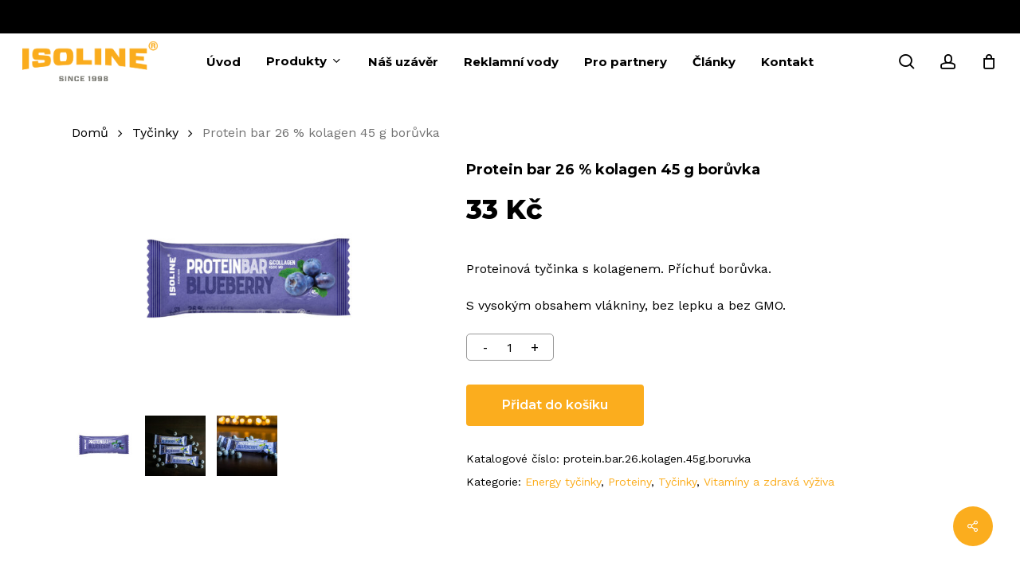

--- FILE ---
content_type: text/html; charset=UTF-8
request_url: https://www.isoline.cz/energy-tycinky/protein-26-kolagen-45g-boruvka/
body_size: 25110
content:
<!doctype html>
<html dir="ltr" lang="cs" prefix="og: https://ogp.me/ns#" class="no-js">
<head>
	<meta charset="UTF-8">
	<meta name="viewport" content="width=device-width, initial-scale=1, maximum-scale=1, user-scalable=0" /><script type="text/javascript" data-cookieconsent="ignore">
	window.dataLayer = window.dataLayer || [];

	function gtag() {
		dataLayer.push(arguments);
	}

	gtag("consent", "default", {
		ad_personalization: "denied",
		ad_storage: "denied",
		ad_user_data: "denied",
		analytics_storage: "denied",
		functionality_storage: "denied",
		personalization_storage: "denied",
		security_storage: "granted",
		wait_for_update: 500,
	});
	gtag("set", "ads_data_redaction", true);
	</script>
<script type="text/javascript"
		id="Cookiebot"
		src="https://consent.cookiebot.com/uc.js"
		data-implementation="wp"
		data-cbid="82626477-03b7-4cc7-993b-686c38dfcb27"
						data-culture="CS"
				data-blockingmode="auto"
	></script>
<title>Protein bar 26 % kolagen 45 g borůvka | ISOLINE e-shop</title>
	<style>img:is([sizes="auto" i], [sizes^="auto," i]) { contain-intrinsic-size: 3000px 1500px }</style>
	
		<!-- All in One SEO 4.8.1.1 - aioseo.com -->
	<meta name="description" content="Proteinová tyčinka s kolagenem. Příchuť borůvka. S vysokým obsahem vlákniny, bez lepku a bez GMO." />
	<meta name="robots" content="max-image-preview:large" />
	<link rel="canonical" href="https://www.isoline.cz/energy-tycinky/protein-26-kolagen-45g-boruvka/" />
	<meta name="generator" content="All in One SEO (AIOSEO) 4.8.1.1" />
		<meta property="og:locale" content="cs_CZ" />
		<meta property="og:site_name" content="ISOLINE e-shop | Kryjeme ti záda!" />
		<meta property="og:type" content="article" />
		<meta property="og:title" content="Protein bar 26 % kolagen 45 g borůvka | ISOLINE e-shop" />
		<meta property="og:description" content="Proteinová tyčinka s kolagenem. Příchuť borůvka. S vysokým obsahem vlákniny, bez lepku a bez GMO." />
		<meta property="og:url" content="https://www.isoline.cz/energy-tycinky/protein-26-kolagen-45g-boruvka/" />
		<meta property="article:published_time" content="2022-09-12T12:12:42+00:00" />
		<meta property="article:modified_time" content="2025-02-05T17:08:20+00:00" />
		<meta name="twitter:card" content="summary" />
		<meta name="twitter:title" content="Protein bar 26 % kolagen 45 g borůvka | ISOLINE e-shop" />
		<meta name="twitter:description" content="Proteinová tyčinka s kolagenem. Příchuť borůvka. S vysokým obsahem vlákniny, bez lepku a bez GMO." />
		<script type="application/ld+json" class="aioseo-schema">
			{"@context":"https:\/\/schema.org","@graph":[{"@type":"BreadcrumbList","@id":"https:\/\/www.isoline.cz\/energy-tycinky\/protein-26-kolagen-45g-boruvka\/#breadcrumblist","itemListElement":[{"@type":"ListItem","@id":"https:\/\/www.isoline.cz\/#listItem","position":1,"name":"Dom\u016f","item":"https:\/\/www.isoline.cz\/","nextItem":{"@type":"ListItem","@id":"https:\/\/www.isoline.cz\/energy-tycinky\/protein-26-kolagen-45g-boruvka\/#listItem","name":"Protein bar 26 % kolagen 45 g bor\u016fvka"}},{"@type":"ListItem","@id":"https:\/\/www.isoline.cz\/energy-tycinky\/protein-26-kolagen-45g-boruvka\/#listItem","position":2,"name":"Protein bar 26 % kolagen 45 g bor\u016fvka","previousItem":{"@type":"ListItem","@id":"https:\/\/www.isoline.cz\/#listItem","name":"Dom\u016f"}}]},{"@type":"ItemPage","@id":"https:\/\/www.isoline.cz\/energy-tycinky\/protein-26-kolagen-45g-boruvka\/#itempage","url":"https:\/\/www.isoline.cz\/energy-tycinky\/protein-26-kolagen-45g-boruvka\/","name":"Protein bar 26 % kolagen 45 g bor\u016fvka | ISOLINE e-shop","description":"Proteinov\u00e1 ty\u010dinka s kolagenem. P\u0159\u00edchu\u0165 bor\u016fvka. S vysok\u00fdm obsahem vl\u00e1kniny, bez lepku a bez GMO.","inLanguage":"cs-CZ","isPartOf":{"@id":"https:\/\/www.isoline.cz\/#website"},"breadcrumb":{"@id":"https:\/\/www.isoline.cz\/energy-tycinky\/protein-26-kolagen-45g-boruvka\/#breadcrumblist"},"image":{"@type":"ImageObject","url":"https:\/\/www.isoline.cz\/wp-content\/uploads\/2022\/09\/Image-4.jpeg","@id":"https:\/\/www.isoline.cz\/energy-tycinky\/protein-26-kolagen-45g-boruvka\/#mainImage","width":1924,"height":1356},"primaryImageOfPage":{"@id":"https:\/\/www.isoline.cz\/energy-tycinky\/protein-26-kolagen-45g-boruvka\/#mainImage"},"datePublished":"2022-09-12T14:12:42+02:00","dateModified":"2025-02-05T18:08:20+01:00"},{"@type":"Organization","@id":"https:\/\/www.isoline.cz\/#organization","name":"ISOLINE e-shop","description":"Kryjeme ti z\u00e1da!","url":"https:\/\/www.isoline.cz\/","telephone":"+420604230289","logo":{"@type":"ImageObject","url":"https:\/\/www.isoline.cz\/wp-content\/uploads\/2020\/11\/isoline_email.png","@id":"https:\/\/www.isoline.cz\/energy-tycinky\/protein-26-kolagen-45g-boruvka\/#organizationLogo","width":250,"height":100},"image":{"@id":"https:\/\/www.isoline.cz\/energy-tycinky\/protein-26-kolagen-45g-boruvka\/#organizationLogo"}},{"@type":"WebSite","@id":"https:\/\/www.isoline.cz\/#website","url":"https:\/\/www.isoline.cz\/","name":"ISOLINE e-shop","description":"Kryjeme ti z\u00e1da!","inLanguage":"cs-CZ","publisher":{"@id":"https:\/\/www.isoline.cz\/#organization"}}]}
		</script>
		<!-- All in One SEO -->

<link rel='dns-prefetch' href='//fonts.googleapis.com' />
<link rel="alternate" type="application/rss+xml" title="ISOLINE e-shop &raquo; RSS zdroj" href="https://www.isoline.cz/feed/" />
<link rel="alternate" type="application/rss+xml" title="ISOLINE e-shop &raquo; RSS komentářů" href="https://www.isoline.cz/comments/feed/" />
<script type="text/javascript">
/* <![CDATA[ */
window._wpemojiSettings = {"baseUrl":"https:\/\/s.w.org\/images\/core\/emoji\/15.0.3\/72x72\/","ext":".png","svgUrl":"https:\/\/s.w.org\/images\/core\/emoji\/15.0.3\/svg\/","svgExt":".svg","source":{"concatemoji":"https:\/\/www.isoline.cz\/wp-includes\/js\/wp-emoji-release.min.js?ver=476c6065cebbb671bcb1c92afbc10a2f"}};
/*! This file is auto-generated */
!function(i,n){var o,s,e;function c(e){try{var t={supportTests:e,timestamp:(new Date).valueOf()};sessionStorage.setItem(o,JSON.stringify(t))}catch(e){}}function p(e,t,n){e.clearRect(0,0,e.canvas.width,e.canvas.height),e.fillText(t,0,0);var t=new Uint32Array(e.getImageData(0,0,e.canvas.width,e.canvas.height).data),r=(e.clearRect(0,0,e.canvas.width,e.canvas.height),e.fillText(n,0,0),new Uint32Array(e.getImageData(0,0,e.canvas.width,e.canvas.height).data));return t.every(function(e,t){return e===r[t]})}function u(e,t,n){switch(t){case"flag":return n(e,"\ud83c\udff3\ufe0f\u200d\u26a7\ufe0f","\ud83c\udff3\ufe0f\u200b\u26a7\ufe0f")?!1:!n(e,"\ud83c\uddfa\ud83c\uddf3","\ud83c\uddfa\u200b\ud83c\uddf3")&&!n(e,"\ud83c\udff4\udb40\udc67\udb40\udc62\udb40\udc65\udb40\udc6e\udb40\udc67\udb40\udc7f","\ud83c\udff4\u200b\udb40\udc67\u200b\udb40\udc62\u200b\udb40\udc65\u200b\udb40\udc6e\u200b\udb40\udc67\u200b\udb40\udc7f");case"emoji":return!n(e,"\ud83d\udc26\u200d\u2b1b","\ud83d\udc26\u200b\u2b1b")}return!1}function f(e,t,n){var r="undefined"!=typeof WorkerGlobalScope&&self instanceof WorkerGlobalScope?new OffscreenCanvas(300,150):i.createElement("canvas"),a=r.getContext("2d",{willReadFrequently:!0}),o=(a.textBaseline="top",a.font="600 32px Arial",{});return e.forEach(function(e){o[e]=t(a,e,n)}),o}function t(e){var t=i.createElement("script");t.src=e,t.defer=!0,i.head.appendChild(t)}"undefined"!=typeof Promise&&(o="wpEmojiSettingsSupports",s=["flag","emoji"],n.supports={everything:!0,everythingExceptFlag:!0},e=new Promise(function(e){i.addEventListener("DOMContentLoaded",e,{once:!0})}),new Promise(function(t){var n=function(){try{var e=JSON.parse(sessionStorage.getItem(o));if("object"==typeof e&&"number"==typeof e.timestamp&&(new Date).valueOf()<e.timestamp+604800&&"object"==typeof e.supportTests)return e.supportTests}catch(e){}return null}();if(!n){if("undefined"!=typeof Worker&&"undefined"!=typeof OffscreenCanvas&&"undefined"!=typeof URL&&URL.createObjectURL&&"undefined"!=typeof Blob)try{var e="postMessage("+f.toString()+"("+[JSON.stringify(s),u.toString(),p.toString()].join(",")+"));",r=new Blob([e],{type:"text/javascript"}),a=new Worker(URL.createObjectURL(r),{name:"wpTestEmojiSupports"});return void(a.onmessage=function(e){c(n=e.data),a.terminate(),t(n)})}catch(e){}c(n=f(s,u,p))}t(n)}).then(function(e){for(var t in e)n.supports[t]=e[t],n.supports.everything=n.supports.everything&&n.supports[t],"flag"!==t&&(n.supports.everythingExceptFlag=n.supports.everythingExceptFlag&&n.supports[t]);n.supports.everythingExceptFlag=n.supports.everythingExceptFlag&&!n.supports.flag,n.DOMReady=!1,n.readyCallback=function(){n.DOMReady=!0}}).then(function(){return e}).then(function(){var e;n.supports.everything||(n.readyCallback(),(e=n.source||{}).concatemoji?t(e.concatemoji):e.wpemoji&&e.twemoji&&(t(e.twemoji),t(e.wpemoji)))}))}((window,document),window._wpemojiSettings);
/* ]]> */
</script>
<style id='wp-emoji-styles-inline-css' type='text/css'>

	img.wp-smiley, img.emoji {
		display: inline !important;
		border: none !important;
		box-shadow: none !important;
		height: 1em !important;
		width: 1em !important;
		margin: 0 0.07em !important;
		vertical-align: -0.1em !important;
		background: none !important;
		padding: 0 !important;
	}
</style>
<link rel='stylesheet' id='wp-block-library-css' href='https://www.isoline.cz/wp-includes/css/dist/block-library/style.min.css?ver=476c6065cebbb671bcb1c92afbc10a2f' type='text/css' media='all' />
<style id='global-styles-inline-css' type='text/css'>
:root{--wp--preset--aspect-ratio--square: 1;--wp--preset--aspect-ratio--4-3: 4/3;--wp--preset--aspect-ratio--3-4: 3/4;--wp--preset--aspect-ratio--3-2: 3/2;--wp--preset--aspect-ratio--2-3: 2/3;--wp--preset--aspect-ratio--16-9: 16/9;--wp--preset--aspect-ratio--9-16: 9/16;--wp--preset--color--black: #000000;--wp--preset--color--cyan-bluish-gray: #abb8c3;--wp--preset--color--white: #ffffff;--wp--preset--color--pale-pink: #f78da7;--wp--preset--color--vivid-red: #cf2e2e;--wp--preset--color--luminous-vivid-orange: #ff6900;--wp--preset--color--luminous-vivid-amber: #fcb900;--wp--preset--color--light-green-cyan: #7bdcb5;--wp--preset--color--vivid-green-cyan: #00d084;--wp--preset--color--pale-cyan-blue: #8ed1fc;--wp--preset--color--vivid-cyan-blue: #0693e3;--wp--preset--color--vivid-purple: #9b51e0;--wp--preset--gradient--vivid-cyan-blue-to-vivid-purple: linear-gradient(135deg,rgba(6,147,227,1) 0%,rgb(155,81,224) 100%);--wp--preset--gradient--light-green-cyan-to-vivid-green-cyan: linear-gradient(135deg,rgb(122,220,180) 0%,rgb(0,208,130) 100%);--wp--preset--gradient--luminous-vivid-amber-to-luminous-vivid-orange: linear-gradient(135deg,rgba(252,185,0,1) 0%,rgba(255,105,0,1) 100%);--wp--preset--gradient--luminous-vivid-orange-to-vivid-red: linear-gradient(135deg,rgba(255,105,0,1) 0%,rgb(207,46,46) 100%);--wp--preset--gradient--very-light-gray-to-cyan-bluish-gray: linear-gradient(135deg,rgb(238,238,238) 0%,rgb(169,184,195) 100%);--wp--preset--gradient--cool-to-warm-spectrum: linear-gradient(135deg,rgb(74,234,220) 0%,rgb(151,120,209) 20%,rgb(207,42,186) 40%,rgb(238,44,130) 60%,rgb(251,105,98) 80%,rgb(254,248,76) 100%);--wp--preset--gradient--blush-light-purple: linear-gradient(135deg,rgb(255,206,236) 0%,rgb(152,150,240) 100%);--wp--preset--gradient--blush-bordeaux: linear-gradient(135deg,rgb(254,205,165) 0%,rgb(254,45,45) 50%,rgb(107,0,62) 100%);--wp--preset--gradient--luminous-dusk: linear-gradient(135deg,rgb(255,203,112) 0%,rgb(199,81,192) 50%,rgb(65,88,208) 100%);--wp--preset--gradient--pale-ocean: linear-gradient(135deg,rgb(255,245,203) 0%,rgb(182,227,212) 50%,rgb(51,167,181) 100%);--wp--preset--gradient--electric-grass: linear-gradient(135deg,rgb(202,248,128) 0%,rgb(113,206,126) 100%);--wp--preset--gradient--midnight: linear-gradient(135deg,rgb(2,3,129) 0%,rgb(40,116,252) 100%);--wp--preset--font-size--small: 13px;--wp--preset--font-size--medium: 20px;--wp--preset--font-size--large: 36px;--wp--preset--font-size--x-large: 42px;--wp--preset--spacing--20: 0.44rem;--wp--preset--spacing--30: 0.67rem;--wp--preset--spacing--40: 1rem;--wp--preset--spacing--50: 1.5rem;--wp--preset--spacing--60: 2.25rem;--wp--preset--spacing--70: 3.38rem;--wp--preset--spacing--80: 5.06rem;--wp--preset--shadow--natural: 6px 6px 9px rgba(0, 0, 0, 0.2);--wp--preset--shadow--deep: 12px 12px 50px rgba(0, 0, 0, 0.4);--wp--preset--shadow--sharp: 6px 6px 0px rgba(0, 0, 0, 0.2);--wp--preset--shadow--outlined: 6px 6px 0px -3px rgba(255, 255, 255, 1), 6px 6px rgba(0, 0, 0, 1);--wp--preset--shadow--crisp: 6px 6px 0px rgba(0, 0, 0, 1);}:root { --wp--style--global--content-size: 1300px;--wp--style--global--wide-size: 1300px; }:where(body) { margin: 0; }.wp-site-blocks > .alignleft { float: left; margin-right: 2em; }.wp-site-blocks > .alignright { float: right; margin-left: 2em; }.wp-site-blocks > .aligncenter { justify-content: center; margin-left: auto; margin-right: auto; }:where(.is-layout-flex){gap: 0.5em;}:where(.is-layout-grid){gap: 0.5em;}.is-layout-flow > .alignleft{float: left;margin-inline-start: 0;margin-inline-end: 2em;}.is-layout-flow > .alignright{float: right;margin-inline-start: 2em;margin-inline-end: 0;}.is-layout-flow > .aligncenter{margin-left: auto !important;margin-right: auto !important;}.is-layout-constrained > .alignleft{float: left;margin-inline-start: 0;margin-inline-end: 2em;}.is-layout-constrained > .alignright{float: right;margin-inline-start: 2em;margin-inline-end: 0;}.is-layout-constrained > .aligncenter{margin-left: auto !important;margin-right: auto !important;}.is-layout-constrained > :where(:not(.alignleft):not(.alignright):not(.alignfull)){max-width: var(--wp--style--global--content-size);margin-left: auto !important;margin-right: auto !important;}.is-layout-constrained > .alignwide{max-width: var(--wp--style--global--wide-size);}body .is-layout-flex{display: flex;}.is-layout-flex{flex-wrap: wrap;align-items: center;}.is-layout-flex > :is(*, div){margin: 0;}body .is-layout-grid{display: grid;}.is-layout-grid > :is(*, div){margin: 0;}body{padding-top: 0px;padding-right: 0px;padding-bottom: 0px;padding-left: 0px;}:root :where(.wp-element-button, .wp-block-button__link){background-color: #32373c;border-width: 0;color: #fff;font-family: inherit;font-size: inherit;line-height: inherit;padding: calc(0.667em + 2px) calc(1.333em + 2px);text-decoration: none;}.has-black-color{color: var(--wp--preset--color--black) !important;}.has-cyan-bluish-gray-color{color: var(--wp--preset--color--cyan-bluish-gray) !important;}.has-white-color{color: var(--wp--preset--color--white) !important;}.has-pale-pink-color{color: var(--wp--preset--color--pale-pink) !important;}.has-vivid-red-color{color: var(--wp--preset--color--vivid-red) !important;}.has-luminous-vivid-orange-color{color: var(--wp--preset--color--luminous-vivid-orange) !important;}.has-luminous-vivid-amber-color{color: var(--wp--preset--color--luminous-vivid-amber) !important;}.has-light-green-cyan-color{color: var(--wp--preset--color--light-green-cyan) !important;}.has-vivid-green-cyan-color{color: var(--wp--preset--color--vivid-green-cyan) !important;}.has-pale-cyan-blue-color{color: var(--wp--preset--color--pale-cyan-blue) !important;}.has-vivid-cyan-blue-color{color: var(--wp--preset--color--vivid-cyan-blue) !important;}.has-vivid-purple-color{color: var(--wp--preset--color--vivid-purple) !important;}.has-black-background-color{background-color: var(--wp--preset--color--black) !important;}.has-cyan-bluish-gray-background-color{background-color: var(--wp--preset--color--cyan-bluish-gray) !important;}.has-white-background-color{background-color: var(--wp--preset--color--white) !important;}.has-pale-pink-background-color{background-color: var(--wp--preset--color--pale-pink) !important;}.has-vivid-red-background-color{background-color: var(--wp--preset--color--vivid-red) !important;}.has-luminous-vivid-orange-background-color{background-color: var(--wp--preset--color--luminous-vivid-orange) !important;}.has-luminous-vivid-amber-background-color{background-color: var(--wp--preset--color--luminous-vivid-amber) !important;}.has-light-green-cyan-background-color{background-color: var(--wp--preset--color--light-green-cyan) !important;}.has-vivid-green-cyan-background-color{background-color: var(--wp--preset--color--vivid-green-cyan) !important;}.has-pale-cyan-blue-background-color{background-color: var(--wp--preset--color--pale-cyan-blue) !important;}.has-vivid-cyan-blue-background-color{background-color: var(--wp--preset--color--vivid-cyan-blue) !important;}.has-vivid-purple-background-color{background-color: var(--wp--preset--color--vivid-purple) !important;}.has-black-border-color{border-color: var(--wp--preset--color--black) !important;}.has-cyan-bluish-gray-border-color{border-color: var(--wp--preset--color--cyan-bluish-gray) !important;}.has-white-border-color{border-color: var(--wp--preset--color--white) !important;}.has-pale-pink-border-color{border-color: var(--wp--preset--color--pale-pink) !important;}.has-vivid-red-border-color{border-color: var(--wp--preset--color--vivid-red) !important;}.has-luminous-vivid-orange-border-color{border-color: var(--wp--preset--color--luminous-vivid-orange) !important;}.has-luminous-vivid-amber-border-color{border-color: var(--wp--preset--color--luminous-vivid-amber) !important;}.has-light-green-cyan-border-color{border-color: var(--wp--preset--color--light-green-cyan) !important;}.has-vivid-green-cyan-border-color{border-color: var(--wp--preset--color--vivid-green-cyan) !important;}.has-pale-cyan-blue-border-color{border-color: var(--wp--preset--color--pale-cyan-blue) !important;}.has-vivid-cyan-blue-border-color{border-color: var(--wp--preset--color--vivid-cyan-blue) !important;}.has-vivid-purple-border-color{border-color: var(--wp--preset--color--vivid-purple) !important;}.has-vivid-cyan-blue-to-vivid-purple-gradient-background{background: var(--wp--preset--gradient--vivid-cyan-blue-to-vivid-purple) !important;}.has-light-green-cyan-to-vivid-green-cyan-gradient-background{background: var(--wp--preset--gradient--light-green-cyan-to-vivid-green-cyan) !important;}.has-luminous-vivid-amber-to-luminous-vivid-orange-gradient-background{background: var(--wp--preset--gradient--luminous-vivid-amber-to-luminous-vivid-orange) !important;}.has-luminous-vivid-orange-to-vivid-red-gradient-background{background: var(--wp--preset--gradient--luminous-vivid-orange-to-vivid-red) !important;}.has-very-light-gray-to-cyan-bluish-gray-gradient-background{background: var(--wp--preset--gradient--very-light-gray-to-cyan-bluish-gray) !important;}.has-cool-to-warm-spectrum-gradient-background{background: var(--wp--preset--gradient--cool-to-warm-spectrum) !important;}.has-blush-light-purple-gradient-background{background: var(--wp--preset--gradient--blush-light-purple) !important;}.has-blush-bordeaux-gradient-background{background: var(--wp--preset--gradient--blush-bordeaux) !important;}.has-luminous-dusk-gradient-background{background: var(--wp--preset--gradient--luminous-dusk) !important;}.has-pale-ocean-gradient-background{background: var(--wp--preset--gradient--pale-ocean) !important;}.has-electric-grass-gradient-background{background: var(--wp--preset--gradient--electric-grass) !important;}.has-midnight-gradient-background{background: var(--wp--preset--gradient--midnight) !important;}.has-small-font-size{font-size: var(--wp--preset--font-size--small) !important;}.has-medium-font-size{font-size: var(--wp--preset--font-size--medium) !important;}.has-large-font-size{font-size: var(--wp--preset--font-size--large) !important;}.has-x-large-font-size{font-size: var(--wp--preset--font-size--x-large) !important;}
:where(.wp-block-post-template.is-layout-flex){gap: 1.25em;}:where(.wp-block-post-template.is-layout-grid){gap: 1.25em;}
:where(.wp-block-columns.is-layout-flex){gap: 2em;}:where(.wp-block-columns.is-layout-grid){gap: 2em;}
:root :where(.wp-block-pullquote){font-size: 1.5em;line-height: 1.6;}
</style>
<link rel='stylesheet' id='salient-social-css' href='https://www.isoline.cz/wp-content/plugins/salient-social/css/style.css?ver=1.2.5' type='text/css' media='all' />
<style id='salient-social-inline-css' type='text/css'>

  .sharing-default-minimal .nectar-love.loved,
  body .nectar-social[data-color-override="override"].fixed > a:before, 
  body .nectar-social[data-color-override="override"].fixed .nectar-social-inner a,
  .sharing-default-minimal .nectar-social[data-color-override="override"] .nectar-social-inner a:hover,
  .nectar-social.vertical[data-color-override="override"] .nectar-social-inner a:hover {
    background-color: #fbad1e;
  }
  .nectar-social.hover .nectar-love.loved,
  .nectar-social.hover > .nectar-love-button a:hover,
  .nectar-social[data-color-override="override"].hover > div a:hover,
  #single-below-header .nectar-social[data-color-override="override"].hover > div a:hover,
  .nectar-social[data-color-override="override"].hover .share-btn:hover,
  .sharing-default-minimal .nectar-social[data-color-override="override"] .nectar-social-inner a {
    border-color: #fbad1e;
  }
  #single-below-header .nectar-social.hover .nectar-love.loved i,
  #single-below-header .nectar-social.hover[data-color-override="override"] a:hover,
  #single-below-header .nectar-social.hover[data-color-override="override"] a:hover i,
  #single-below-header .nectar-social.hover .nectar-love-button a:hover i,
  .nectar-love:hover i,
  .hover .nectar-love:hover .total_loves,
  .nectar-love.loved i,
  .nectar-social.hover .nectar-love.loved .total_loves,
  .nectar-social.hover .share-btn:hover, 
  .nectar-social[data-color-override="override"].hover .nectar-social-inner a:hover,
  .nectar-social[data-color-override="override"].hover > div:hover span,
  .sharing-default-minimal .nectar-social[data-color-override="override"] .nectar-social-inner a:not(:hover) i,
  .sharing-default-minimal .nectar-social[data-color-override="override"] .nectar-social-inner a:not(:hover) {
    color: #fbad1e;
  }
</style>
<link rel='stylesheet' id='ToretZasilkovna-draw-css-css' href='https://www.isoline.cz/wp-content/plugins/toret-zasilkovna/vendor/toret/toret-library/src/assets/css/toret-draw.css?ver=1767626744' type='text/css' media='all' />
<link rel='stylesheet' id='ToretZasilkovna-form-css-css' href='https://www.isoline.cz/wp-content/plugins/toret-zasilkovna/vendor/toret/toret-library/src/assets/css/toret-draw-form.css?ver=1767626744' type='text/css' media='all' />
<link rel='stylesheet' id='zasilkovna-public-styles-css' href='https://www.isoline.cz/wp-content/plugins/toret-zasilkovna/assets/css/public.css?ver=8.4.11' type='text/css' media='all' />
<link rel='stylesheet' id='photoswipe-css' href='https://www.isoline.cz/wp-content/plugins/woocommerce/assets/css/photoswipe/photoswipe.min.css?ver=9.8.6' type='text/css' media='all' />
<link rel='stylesheet' id='photoswipe-default-skin-css' href='https://www.isoline.cz/wp-content/plugins/woocommerce/assets/css/photoswipe/default-skin/default-skin.min.css?ver=9.8.6' type='text/css' media='all' />
<link rel='stylesheet' id='woocommerce-layout-css' href='https://www.isoline.cz/wp-content/plugins/woocommerce/assets/css/woocommerce-layout.css?ver=9.8.6' type='text/css' media='all' />
<link rel='stylesheet' id='woocommerce-smallscreen-css' href='https://www.isoline.cz/wp-content/plugins/woocommerce/assets/css/woocommerce-smallscreen.css?ver=9.8.6' type='text/css' media='only screen and (max-width: 768px)' />
<link rel='stylesheet' id='woocommerce-general-css' href='https://www.isoline.cz/wp-content/plugins/woocommerce/assets/css/woocommerce.css?ver=9.8.6' type='text/css' media='all' />
<style id='woocommerce-inline-inline-css' type='text/css'>
.woocommerce form .form-row .required { visibility: visible; }
</style>
<link rel='stylesheet' id='brands-styles-css' href='https://www.isoline.cz/wp-content/plugins/woocommerce/assets/css/brands.css?ver=9.8.6' type='text/css' media='all' />
<link rel='stylesheet' id='font-awesome-css' href='https://www.isoline.cz/wp-content/themes/salient/css/font-awesome-legacy.min.css?ver=4.7.1' type='text/css' media='all' />
<link rel='stylesheet' id='salient-grid-system-css' href='https://www.isoline.cz/wp-content/themes/salient/css/build/grid-system.css?ver=17.1.0' type='text/css' media='all' />
<link rel='stylesheet' id='main-styles-css' href='https://www.isoline.cz/wp-content/themes/salient/css/build/style.css?ver=17.1.0' type='text/css' media='all' />
<link rel='stylesheet' id='nectar-header-layout-centered-menu-css' href='https://www.isoline.cz/wp-content/themes/salient/css/build/header/header-layout-centered-menu.css?ver=17.1.0' type='text/css' media='all' />
<link rel='stylesheet' id='nectar-header-secondary-nav-css' href='https://www.isoline.cz/wp-content/themes/salient/css/build/header/header-secondary-nav.css?ver=17.1.0' type='text/css' media='all' />
<link rel='stylesheet' id='nectar-wpforms-css' href='https://www.isoline.cz/wp-content/themes/salient/css/build/third-party/wpforms.css?ver=17.1.0' type='text/css' media='all' />
<link rel='stylesheet' id='nectar_default_font_open_sans-css' href='https://fonts.googleapis.com/css?family=Open+Sans%3A300%2C400%2C600%2C700&#038;subset=latin%2Clatin-ext' type='text/css' media='all' />
<link rel='stylesheet' id='responsive-css' href='https://www.isoline.cz/wp-content/themes/salient/css/build/responsive.css?ver=17.1.0' type='text/css' media='all' />
<link rel='stylesheet' id='nectar-product-style-minimal-css' href='https://www.isoline.cz/wp-content/themes/salient/css/build/third-party/woocommerce/product-style-minimal.css?ver=17.1.0' type='text/css' media='all' />
<link rel='stylesheet' id='woocommerce-css' href='https://www.isoline.cz/wp-content/themes/salient/css/build/woocommerce.css?ver=17.1.0' type='text/css' media='all' />
<link rel='stylesheet' id='nectar-woocommerce-single-css' href='https://www.isoline.cz/wp-content/themes/salient/css/build/third-party/woocommerce/product-single.css?ver=17.1.0' type='text/css' media='all' />
<link rel='stylesheet' id='select2-css' href='https://www.isoline.cz/wp-content/plugins/woocommerce/assets/css/select2.css?ver=9.8.6' type='text/css' media='all' />
<link rel='stylesheet' id='skin-material-css' href='https://www.isoline.cz/wp-content/themes/salient/css/build/skin-material.css?ver=17.1.0' type='text/css' media='all' />
<link rel='stylesheet' id='salient-wp-menu-dynamic-css' href='https://www.isoline.cz/wp-content/uploads/salient/menu-dynamic.css?ver=92399' type='text/css' media='all' />
<link rel='stylesheet' id='js_composer_front-css' href='https://www.isoline.cz/wp-content/themes/salient/css/build/plugins/js_composer.css?ver=17.1.0' type='text/css' media='all' />
<link rel='stylesheet' id='dynamic-css-css' href='https://www.isoline.cz/wp-content/themes/salient/css/salient-dynamic-styles.css?ver=39931' type='text/css' media='all' />
<style id='dynamic-css-inline-css' type='text/css'>
#header-space{background-color:#ffffff}@media only screen and (min-width:1000px){body #ajax-content-wrap.no-scroll{min-height:calc(100vh - 112px);height:calc(100vh - 112px)!important;}}@media only screen and (min-width:1000px){#page-header-wrap.fullscreen-header,#page-header-wrap.fullscreen-header #page-header-bg,html:not(.nectar-box-roll-loaded) .nectar-box-roll > #page-header-bg.fullscreen-header,.nectar_fullscreen_zoom_recent_projects,#nectar_fullscreen_rows:not(.afterLoaded) > div{height:calc(100vh - 111px);}.wpb_row.vc_row-o-full-height.top-level,.wpb_row.vc_row-o-full-height.top-level > .col.span_12{min-height:calc(100vh - 111px);}html:not(.nectar-box-roll-loaded) .nectar-box-roll > #page-header-bg.fullscreen-header{top:112px;}.nectar-slider-wrap[data-fullscreen="true"]:not(.loaded),.nectar-slider-wrap[data-fullscreen="true"]:not(.loaded) .swiper-container{height:calc(100vh - 110px)!important;}.admin-bar .nectar-slider-wrap[data-fullscreen="true"]:not(.loaded),.admin-bar .nectar-slider-wrap[data-fullscreen="true"]:not(.loaded) .swiper-container{height:calc(100vh - 110px - 32px)!important;}}.admin-bar[class*="page-template-template-no-header"] .wpb_row.vc_row-o-full-height.top-level,.admin-bar[class*="page-template-template-no-header"] .wpb_row.vc_row-o-full-height.top-level > .col.span_12{min-height:calc(100vh - 32px);}body[class*="page-template-template-no-header"] .wpb_row.vc_row-o-full-height.top-level,body[class*="page-template-template-no-header"] .wpb_row.vc_row-o-full-height.top-level > .col.span_12{min-height:100vh;}@media only screen and (max-width:999px){.using-mobile-browser #nectar_fullscreen_rows:not(.afterLoaded):not([data-mobile-disable="on"]) > div{height:calc(100vh - 116px);}.using-mobile-browser .wpb_row.vc_row-o-full-height.top-level,.using-mobile-browser .wpb_row.vc_row-o-full-height.top-level > .col.span_12,[data-permanent-transparent="1"].using-mobile-browser .wpb_row.vc_row-o-full-height.top-level,[data-permanent-transparent="1"].using-mobile-browser .wpb_row.vc_row-o-full-height.top-level > .col.span_12{min-height:calc(100vh - 116px);}html:not(.nectar-box-roll-loaded) .nectar-box-roll > #page-header-bg.fullscreen-header,.nectar_fullscreen_zoom_recent_projects,.nectar-slider-wrap[data-fullscreen="true"]:not(.loaded),.nectar-slider-wrap[data-fullscreen="true"]:not(.loaded) .swiper-container,#nectar_fullscreen_rows:not(.afterLoaded):not([data-mobile-disable="on"]) > div{height:calc(100vh - 63px);}.wpb_row.vc_row-o-full-height.top-level,.wpb_row.vc_row-o-full-height.top-level > .col.span_12{min-height:calc(100vh - 63px);}body[data-transparent-header="false"] #ajax-content-wrap.no-scroll{min-height:calc(100vh - 63px);height:calc(100vh - 63px);}}.woocommerce.single-product #single-meta{position:relative!important;top:0!important;margin:0;left:8px;height:auto;}.woocommerce.single-product #single-meta:after{display:block;content:" ";clear:both;height:1px;}.woocommerce ul.products li.product.material,.woocommerce-page ul.products li.product.material{background-color:#ffffff;}.screen-reader-text,.nectar-skip-to-content:not(:focus){border:0;clip:rect(1px,1px,1px,1px);clip-path:inset(50%);height:1px;margin:-1px;overflow:hidden;padding:0;position:absolute!important;width:1px;word-wrap:normal!important;}.row .col img:not([srcset]){width:auto;}.row .col img.img-with-animation.nectar-lazy:not([srcset]){width:100%;}
</style>
<link rel='stylesheet' id='redux-google-fonts-salient_redux-css' href='https://fonts.googleapis.com/css?family=Montserrat%3A700%2C400%2C900%2C500%2C800%2C400italic%2C600%7CWork+Sans%3A400%2C700%2C300%2C500&#038;ver=476c6065cebbb671bcb1c92afbc10a2f' type='text/css' media='all' />
<script type="text/template" id="tmpl-variation-template">
	<div class="woocommerce-variation-description">{{{ data.variation.variation_description }}}</div>
	<div class="woocommerce-variation-price">{{{ data.variation.price_html }}}</div>
	<div class="woocommerce-variation-availability">{{{ data.variation.availability_html }}}</div>
</script>
<script type="text/template" id="tmpl-unavailable-variation-template">
	<p role="alert">Je nám líto, tento produkt není dostupný. Zvolte prosím jinou kombinaci.</p>
</script>
<script type="text/javascript" src="https://www.isoline.cz/wp-includes/js/jquery/jquery.min.js?ver=3.7.1" id="jquery-core-js"></script>
<script type="text/javascript" src="https://www.isoline.cz/wp-includes/js/jquery/jquery-migrate.min.js?ver=3.4.1" id="jquery-migrate-js"></script>
<script type="text/javascript" src="https://www.isoline.cz/wp-content/plugins/toret-zasilkovna/assets/js/public.js?ver=476c6065cebbb671bcb1c92afbc10a2f" id="zasilkovna-public-js"></script>
<script type="text/javascript" src="https://www.isoline.cz/wp-content/plugins/woocommerce/assets/js/jquery-blockui/jquery.blockUI.min.js?ver=2.7.0-wc.9.8.6" id="jquery-blockui-js" defer="defer" data-wp-strategy="defer"></script>
<script type="text/javascript" id="wc-add-to-cart-js-extra">
/* <![CDATA[ */
var wc_add_to_cart_params = {"ajax_url":"\/wp-admin\/admin-ajax.php","wc_ajax_url":"\/?wc-ajax=%%endpoint%%","i18n_view_cart":"Zobrazit ko\u0161\u00edk","cart_url":"https:\/\/www.isoline.cz\/kosik\/","is_cart":"","cart_redirect_after_add":"no"};
/* ]]> */
</script>
<script type="text/javascript" src="https://www.isoline.cz/wp-content/plugins/woocommerce/assets/js/frontend/add-to-cart.min.js?ver=9.8.6" id="wc-add-to-cart-js" defer="defer" data-wp-strategy="defer"></script>
<script type="text/javascript" src="https://www.isoline.cz/wp-content/plugins/woocommerce/assets/js/zoom/jquery.zoom.min.js?ver=1.7.21-wc.9.8.6" id="zoom-js" defer="defer" data-wp-strategy="defer"></script>
<script type="text/javascript" src="https://www.isoline.cz/wp-content/plugins/woocommerce/assets/js/photoswipe/photoswipe.min.js?ver=4.1.1-wc.9.8.6" id="photoswipe-js" defer="defer" data-wp-strategy="defer"></script>
<script type="text/javascript" src="https://www.isoline.cz/wp-content/plugins/woocommerce/assets/js/photoswipe/photoswipe-ui-default.min.js?ver=4.1.1-wc.9.8.6" id="photoswipe-ui-default-js" defer="defer" data-wp-strategy="defer"></script>
<script type="text/javascript" id="wc-single-product-js-extra">
/* <![CDATA[ */
var wc_single_product_params = {"i18n_required_rating_text":"Zvolte pros\u00edm hodnocen\u00ed","i18n_rating_options":["1 of 5 stars","2 of 5 stars","3 of 5 stars","4 of 5 stars","5 of 5 stars"],"i18n_product_gallery_trigger_text":"View full-screen image gallery","review_rating_required":"yes","flexslider":{"rtl":false,"animation":"slide","smoothHeight":true,"directionNav":false,"controlNav":"thumbnails","slideshow":false,"animationSpeed":500,"animationLoop":false,"allowOneSlide":false},"zoom_enabled":"1","zoom_options":[],"photoswipe_enabled":"1","photoswipe_options":{"shareEl":false,"closeOnScroll":false,"history":false,"hideAnimationDuration":0,"showAnimationDuration":0},"flexslider_enabled":""};
/* ]]> */
</script>
<script type="text/javascript" src="https://www.isoline.cz/wp-content/plugins/woocommerce/assets/js/frontend/single-product.min.js?ver=9.8.6" id="wc-single-product-js" defer="defer" data-wp-strategy="defer"></script>
<script type="text/javascript" src="https://www.isoline.cz/wp-content/plugins/woocommerce/assets/js/js-cookie/js.cookie.min.js?ver=2.1.4-wc.9.8.6" id="js-cookie-js" defer="defer" data-wp-strategy="defer"></script>
<script type="text/javascript" id="woocommerce-js-extra">
/* <![CDATA[ */
var woocommerce_params = {"ajax_url":"\/wp-admin\/admin-ajax.php","wc_ajax_url":"\/?wc-ajax=%%endpoint%%","i18n_password_show":"Show password","i18n_password_hide":"Hide password"};
/* ]]> */
</script>
<script type="text/javascript" src="https://www.isoline.cz/wp-content/plugins/woocommerce/assets/js/frontend/woocommerce.min.js?ver=9.8.6" id="woocommerce-js" defer="defer" data-wp-strategy="defer"></script>
<script type="text/javascript" id="woo-comgate-plugin-script-js-extra">
/* <![CDATA[ */
var comgate_localize = {"ajaxurl":"https:\/\/www.isoline.cz\/wp-admin\/admin-ajax.php","paidok":"Platba prob\u011bhla \u00fasp\u011b\u0161n\u011b.","paidcancelled":"Platba byla zru\u0161ena.","paidpending":"Platba \u010dek\u00e1 na zpracov\u00e1n\u00ed.","paidauthorized":"Platba autorizov\u00e1na."};
/* ]]> */
</script>
<script type="text/javascript" src="https://www.isoline.cz/wp-content/plugins/woo-comgate/public/assets/js/public.js?ver=4.7.10" id="woo-comgate-plugin-script-js"></script>
<script type="text/javascript" src="https://www.isoline.cz/wp-includes/js/underscore.min.js?ver=1.13.7" id="underscore-js"></script>
<script type="text/javascript" id="wp-util-js-extra">
/* <![CDATA[ */
var _wpUtilSettings = {"ajax":{"url":"\/wp-admin\/admin-ajax.php"}};
/* ]]> */
</script>
<script type="text/javascript" src="https://www.isoline.cz/wp-includes/js/wp-util.min.js?ver=476c6065cebbb671bcb1c92afbc10a2f" id="wp-util-js"></script>
<script type="text/javascript" id="wc-add-to-cart-variation-js-extra">
/* <![CDATA[ */
var wc_add_to_cart_variation_params = {"wc_ajax_url":"\/?wc-ajax=%%endpoint%%","i18n_no_matching_variations_text":"Omlouv\u00e1me se, \u017e\u00e1dn\u00e9 produkty neodpov\u00eddaj\u00ed Va\u0161emu v\u00fdb\u011bru. Zvolte pros\u00edm jinou kombinaci.","i18n_make_a_selection_text":"Vyberte mo\u017enosti produktu p\u0159ed p\u0159id\u00e1n\u00edm tohoto produktu do n\u00e1kupn\u00edho ko\u0161\u00edku.","i18n_unavailable_text":"Je n\u00e1m l\u00edto, tento produkt nen\u00ed dostupn\u00fd. Zvolte pros\u00edm jinou kombinaci.","i18n_reset_alert_text":"Your selection has been reset. Please select some product options before adding this product to your cart."};
/* ]]> */
</script>
<script type="text/javascript" src="https://www.isoline.cz/wp-content/plugins/woocommerce/assets/js/frontend/add-to-cart-variation.min.js?ver=9.8.6" id="wc-add-to-cart-variation-js" defer="defer" data-wp-strategy="defer"></script>
<script type="text/javascript" id="wc-cart-fragments-js-extra">
/* <![CDATA[ */
var wc_cart_fragments_params = {"ajax_url":"\/wp-admin\/admin-ajax.php","wc_ajax_url":"\/?wc-ajax=%%endpoint%%","cart_hash_key":"wc_cart_hash_a0d926a36dfbe7a482ca08712f574599","fragment_name":"wc_fragments_a0d926a36dfbe7a482ca08712f574599","request_timeout":"5000"};
/* ]]> */
</script>
<script type="text/javascript" src="https://www.isoline.cz/wp-content/plugins/woocommerce/assets/js/frontend/cart-fragments.min.js?ver=9.8.6" id="wc-cart-fragments-js" defer="defer" data-wp-strategy="defer"></script>
<script></script><link rel="https://api.w.org/" href="https://www.isoline.cz/wp-json/" /><link rel="alternate" title="JSON" type="application/json" href="https://www.isoline.cz/wp-json/wp/v2/product/13364" /><link rel="EditURI" type="application/rsd+xml" title="RSD" href="https://www.isoline.cz/xmlrpc.php?rsd" />

<link rel='shortlink' href='https://www.isoline.cz/?p=13364' />
<link rel="alternate" title="oEmbed (JSON)" type="application/json+oembed" href="https://www.isoline.cz/wp-json/oembed/1.0/embed?url=https%3A%2F%2Fwww.isoline.cz%2Fenergy-tycinky%2Fprotein-26-kolagen-45g-boruvka%2F" />
<link rel="alternate" title="oEmbed (XML)" type="text/xml+oembed" href="https://www.isoline.cz/wp-json/oembed/1.0/embed?url=https%3A%2F%2Fwww.isoline.cz%2Fenergy-tycinky%2Fprotein-26-kolagen-45g-boruvka%2F&#038;format=xml" />
<!-- Google Tag Manager -->
<script>(function(w,d,s,l,i){w[l]=w[l]||[];w[l].push({'gtm.start':
new Date().getTime(),event:'gtm.js'});var f=d.getElementsByTagName(s)[0],
j=d.createElement(s),dl=l!='dataLayer'?'&l='+l:'';j.async=true;j.src=
'https://www.googletagmanager.com/gtm.js?id='+i+dl;f.parentNode.insertBefore(j,f);
})(window,document,'script','dataLayer','GTM-PJ5FTLB');</script>
<!-- End Google Tag Manager -->
<!-- This website runs the Product Feed PRO for WooCommerce by AdTribes.io plugin - version 13.4.2 -->
		<!-- Ecomail starts growing -->
		<script type="text/javascript">
			;(function (p, l, o, w, i, n, g) {
				if (!p[i]) {
					p.GlobalSnowplowNamespace = p.GlobalSnowplowNamespace || [];
					p.GlobalSnowplowNamespace.push(i);
					p[i] = function () {
						(p[i].q = p[i].q || []).push(arguments)
					};
					p[i].q = p[i].q || [];
					n = l.createElement(o);
					g = l.getElementsByTagName(o)[0];
					n.async = 1;
					n.src = w;
					g.parentNode.insertBefore(n, g)
				}
			}(window, document, "script", "//d1fc8wv8zag5ca.cloudfront.net/2.4.2/sp.js", "ecotrack"));
			window.ecotrack('newTracker', 'cf', 'd2dpiwfhf3tz0r.cloudfront.net', { // Initialise a tracker
				appId: 'isoline'
			});
			window.ecotrack('setUserIdFromLocation', 'ecmid');
			
			window.ecotrack('trackPageView');

		</script>
		<!-- Ecomail stops growing -->
				<script type='text/javascript'>
          if (!window.cj) window.cj = {};

          cj.sitePage = {"enterpriseId":"1563129","pageType":"productDetail"};
		</script>

		<script type="text/javascript"> var root = document.getElementsByTagName( "html" )[0]; root.setAttribute( "class", "js" ); </script><script id="Cookiebot" src="https://consent.cookiebot.com/uc.js" data-cbid="82626477-03b7-4cc7-993b-686c38dfcb27" data-blockingmode="auto" type="text/javascript"></script>

<script>
        (function (w,d,s,o,f,js,fjs) {
            w['ecm-widget']=o;w[o] = w[o] || function () { (w[o].q = w[o].q || []).push(arguments) };
            js = d.createElement(s), fjs = d.getElementsByTagName(s)[0];
            js.id = '5-ed07fd6b07ff0199fabc8509f995f058'; js.dataset.a = 'isoline'; js.src = f; js.async = 1; fjs.parentNode.insertBefore(js, fjs);
        }(window, document, 'script', 'ecmwidget', 'https://d70shl7vidtft.cloudfront.net/widget.js'));
    </script>	<noscript><style>.woocommerce-product-gallery{ opacity: 1 !important; }</style></noscript>
	<meta name="generator" content="Powered by WPBakery Page Builder - drag and drop page builder for WordPress."/>
<link rel="icon" href="https://www.isoline.cz/wp-content/uploads/2020/09/cropped-isoline_favicon-32x32.png" sizes="32x32" />
<link rel="icon" href="https://www.isoline.cz/wp-content/uploads/2020/09/cropped-isoline_favicon-192x192.png" sizes="192x192" />
<link rel="apple-touch-icon" href="https://www.isoline.cz/wp-content/uploads/2020/09/cropped-isoline_favicon-180x180.png" />
<meta name="msapplication-TileImage" content="https://www.isoline.cz/wp-content/uploads/2020/09/cropped-isoline_favicon-270x270.png" />
<noscript><style> .wpb_animate_when_almost_visible { opacity: 1; }</style></noscript></head><body class="product-template-default single single-product postid-13364 theme-salient woocommerce woocommerce-page woocommerce-no-js material wpb-js-composer js-comp-ver-7.8.1 vc_responsive" data-footer-reveal="false" data-footer-reveal-shadow="none" data-header-format="centered-menu" data-body-border="off" data-boxed-style="" data-header-breakpoint="1000" data-dropdown-style="minimal" data-cae="easeOutQuart" data-cad="700" data-megamenu-width="contained" data-aie="none" data-ls="fancybox" data-apte="standard" data-hhun="0" data-fancy-form-rcs="1" data-form-style="default" data-form-submit="regular" data-is="minimal" data-button-style="slightly_rounded_shadow" data-user-account-button="true" data-flex-cols="true" data-col-gap="default" data-header-inherit-rc="false" data-header-search="true" data-animated-anchors="true" data-ajax-transitions="false" data-full-width-header="true" data-slide-out-widget-area="true" data-slide-out-widget-area-style="slide-out-from-right" data-user-set-ocm="off" data-loading-animation="none" data-bg-header="false" data-responsive="1" data-ext-responsive="true" data-ext-padding="90" data-header-resize="0" data-header-color="custom" data-cart="true" data-remove-m-parallax="1" data-remove-m-video-bgs="1" data-m-animate="0" data-force-header-trans-color="light" data-smooth-scrolling="0" data-permanent-transparent="false" >
	
	<script type="text/javascript">
	 (function(window, document) {

		document.documentElement.classList.remove("no-js");

		if(navigator.userAgent.match(/(Android|iPod|iPhone|iPad|BlackBerry|IEMobile|Opera Mini)/)) {
			document.body.className += " using-mobile-browser mobile ";
		}
		if(navigator.userAgent.match(/Mac/) && navigator.maxTouchPoints && navigator.maxTouchPoints > 2) {
			document.body.className += " using-ios-device ";
		}

		if( !("ontouchstart" in window) ) {

			var body = document.querySelector("body");
			var winW = window.innerWidth;
			var bodyW = body.clientWidth;

			if (winW > bodyW + 4) {
				body.setAttribute("style", "--scroll-bar-w: " + (winW - bodyW - 4) + "px");
			} else {
				body.setAttribute("style", "--scroll-bar-w: 0px");
			}
		}

	 })(window, document);
   </script><a href="#ajax-content-wrap" class="nectar-skip-to-content">Skip to main content</a><div class="ocm-effect-wrap"><div class="ocm-effect-wrap-inner">	
	<div id="header-space" data-secondary-header-display="full" data-header-mobile-fixed='1'></div> 
	
		<div id="header-outer" data-has-menu="true" data-has-buttons="yes" data-header-button_style="default" data-using-pr-menu="false" data-mobile-fixed="1" data-ptnm="false" data-lhe="animated_underline" data-user-set-bg="#ffffff" data-format="centered-menu" data-permanent-transparent="false" data-megamenu-rt="1" data-remove-fixed="0" data-header-resize="0" data-cart="true" data-transparency-option="" data-box-shadow="none" data-shrink-num="6" data-using-secondary="1" data-using-logo="1" data-logo-height="50" data-m-logo-height="40" data-padding="10" data-full-width="true" data-condense="false" >
			
	<div id="header-secondary-outer" class="centered-menu" data-mobile="display_full" data-remove-fixed="0" data-lhe="animated_underline" data-secondary-text="false" data-full-width="true" data-mobile-fixed="1" data-permanent-transparent="false" >
		<div class="container">
			<nav>
								
			</nav>
		</div>
	</div>
	

<div id="search-outer" class="nectar">
	<div id="search">
		<div class="container">
			 <div id="search-box">
				 <div class="inner-wrap">
					 <div class="col span_12">
						  <form role="search" action="https://www.isoline.cz/" method="GET">
														 <input type="text" name="s" id="s" value="" aria-label="Hledat" placeholder="Hledat" />
							 
						<span>Stiskněte Enter pro vyhledávání nebo ESC pro zavření</span>
												</form>
					</div><!--/span_12-->
				</div><!--/inner-wrap-->
			 </div><!--/search-box-->
			 <div id="close"><a href="#" role="button"><span class="screen-reader-text">Close Search</span>
				<span class="close-wrap"> <span class="close-line close-line1" role="presentation"></span> <span class="close-line close-line2" role="presentation"></span> </span>				 </a></div>
		 </div><!--/container-->
	</div><!--/search-->
</div><!--/search-outer-->

<header id="top">
	<div class="container">
		<div class="row">
			<div class="col span_3">
								<a id="logo" href="https://www.isoline.cz" data-supplied-ml-starting-dark="false" data-supplied-ml-starting="false" data-supplied-ml="false" >
					<img class="stnd skip-lazy default-logo" width="3448" height="1015" alt="ISOLINE e-shop" src="https://www.isoline.cz/wp-content/uploads/2025/01/ISOLINE_logo_2025.png" srcset="https://www.isoline.cz/wp-content/uploads/2025/01/ISOLINE_logo_2025.png 1x, https://www.isoline.cz/wp-content/uploads/2025/01/ISOLINE_logo_2025.png 2x" />				</a>
							</div><!--/span_3-->

			<div class="col span_9 col_last">
									<div class="nectar-mobile-only mobile-header"><div class="inner"></div></div>
									<a class="mobile-search" href="#searchbox"><span class="nectar-icon icon-salient-search" aria-hidden="true"></span><span class="screen-reader-text">search</span></a>
										<a class="mobile-user-account" href="/muj-ucet/"><span class="normal icon-salient-m-user" aria-hidden="true"></span><span class="screen-reader-text">account</span></a>
					
						<a id="mobile-cart-link" aria-label="Cart" data-cart-style="slide_in_click" href="https://www.isoline.cz/kosik/"><i class="icon-salient-cart"></i><div class="cart-wrap"><span>0 </span></div></a>
															<div class="slide-out-widget-area-toggle mobile-icon slide-out-from-right" data-custom-color="false" data-icon-animation="simple-transform">
						<div> <a href="#slide-out-widget-area" role="button" aria-label="Navigation Menu" aria-expanded="false" class="closed">
							<span class="screen-reader-text">Menu</span><span aria-hidden="true"> <i class="lines-button x2"> <i class="lines"></i> </i> </span>						</a></div>
					</div>
				
									<nav aria-label="Main Menu">
													<ul class="sf-menu">
								<li id="menu-item-3061" class="menu-item menu-item-type-post_type menu-item-object-page menu-item-home nectar-regular-menu-item menu-item-3061"><a href="https://www.isoline.cz/"><span class="menu-title-text">Úvod</span></a></li>
<li id="menu-item-12542" class="menu-item menu-item-type-custom menu-item-object-custom menu-item-has-children megamenu nectar-megamenu-menu-item align-middle width-100 nectar-regular-menu-item sf-with-ul menu-item-12542"><a href="#" aria-haspopup="true" aria-expanded="false"><span class="menu-title-text">Produkty</span><span class="sf-sub-indicator"><i class="fa fa-angle-down icon-in-menu" aria-hidden="true"></i></span></a>
<ul class="sub-menu">
	<li id="menu-item-12532" class="menu-item menu-item-type-custom menu-item-object-custom menu-item-has-children hide-title megamenu-column-padding-default nectar-regular-menu-item menu-item-12532"><a href="#" aria-haspopup="true" aria-expanded="false"><span class="menu-title-text">&#8211; sub item</span><span class="sf-sub-indicator"><i class="fa fa-angle-right icon-in-menu" aria-hidden="true"></i></span></a>
	<ul class="sub-menu">
		<li id="menu-item-12516" class="menu-item menu-item-type-post_type menu-item-object-page menu-item-hidden-text nectar-regular-menu-item menu-item-12516"><a href="https://www.isoline.cz/fitness/"><div class="nectar-ext-menu-item style-default"><div class="image-layer-outer hover-zoom-in"><div class="image-layer"></div><div class="color-overlay"></div></div><div class="inner-content"><span class="title inherit-default"><span class="menu-title-text">Fitness</span></span></div></div></a></li>
	</ul>
</li>
	<li id="menu-item-12512" class="menu-item menu-item-type-custom menu-item-object-custom menu-item-has-children hide-title megamenu-column-padding-default nectar-regular-menu-item menu-item-12512"><a aria-haspopup="true" aria-expanded="false"><span class="menu-title-text">&#8211; sub item</span><span class="sf-sub-indicator"><i class="fa fa-angle-right icon-in-menu" aria-hidden="true"></i></span></a>
	<ul class="sub-menu">
		<li id="menu-item-12050" class="menu-item menu-item-type-post_type menu-item-object-page menu-item-has-children menu-item-has-icon nectar-regular-menu-item menu-item-12050"><a href="https://www.isoline.cz/napoje/" aria-haspopup="true" aria-expanded="false"><i class="nectar-menu-icon fa fa-tint" role="presentation"></i><span class="menu-title-text">Nápoje</span><span class="sf-sub-indicator"><i class="fa fa-angle-right icon-in-menu" aria-hidden="true"></i></span></a>
		<ul class="sub-menu">
			<li id="menu-item-12051" class="menu-item menu-item-type-post_type menu-item-object-page nectar-regular-menu-item menu-item-12051"><a href="https://www.isoline.cz/napoje/escalate/"><span class="menu-title-text">Escalate</span></a></li>
			<li id="menu-item-12052" class="menu-item menu-item-type-post_type menu-item-object-page nectar-regular-menu-item menu-item-12052"><a href="https://www.isoline.cz/napoje/isoline-life/"><span class="menu-title-text">ISOLINE.LIFE</span></a></li>
			<li id="menu-item-12053" class="menu-item menu-item-type-post_type menu-item-object-page nectar-regular-menu-item menu-item-12053"><a href="https://www.isoline.cz/napoje/napoje-pro-deti/"><span class="menu-title-text">Nápoje pro děti</span></a></li>
			<li id="menu-item-12054" class="menu-item menu-item-type-post_type menu-item-object-page nectar-regular-menu-item menu-item-12054"><a href="https://www.isoline.cz/napoje/sportovni-napoje/"><span class="menu-title-text">Sportovní nápoje</span></a></li>
		</ul>
</li>
		<li id="menu-item-12055" class="menu-item menu-item-type-post_type menu-item-object-page menu-item-has-children menu-item-has-icon nectar-regular-menu-item menu-item-12055"><a href="https://www.isoline.cz/zdrava-vyziva/" aria-haspopup="true" aria-expanded="false"><i class="nectar-menu-icon fa fa-heart" role="presentation"></i><span class="menu-title-text">Zdravá výživa</span><span class="sf-sub-indicator"><i class="fa fa-angle-right icon-in-menu" aria-hidden="true"></i></span></a>
		<ul class="sub-menu">
			<li id="menu-item-12059" class="menu-item menu-item-type-post_type menu-item-object-page nectar-regular-menu-item menu-item-12059"><a href="https://www.isoline.cz/zdrava-vyziva/vitaminy/"><span class="menu-title-text">Vitamíny</span></a></li>
			<li id="menu-item-12058" class="menu-item menu-item-type-post_type menu-item-object-page nectar-regular-menu-item menu-item-12058"><a href="https://www.isoline.cz/zdrava-vyziva/tycinky/"><span class="menu-title-text">Tyčinky</span></a></li>
			<li id="menu-item-12057" class="menu-item menu-item-type-post_type menu-item-object-page nectar-regular-menu-item menu-item-12057"><a href="https://www.isoline.cz/zdrava-vyziva/napoje-s-vitaminem-d/"><span class="menu-title-text">Nápoje s vitamínem D</span></a></li>
			<li id="menu-item-12056" class="menu-item menu-item-type-post_type menu-item-object-page nectar-regular-menu-item menu-item-12056"><a href="https://www.isoline.cz/zdrava-vyziva/low-carb/"><span class="menu-title-text">Low carb</span></a></li>
		</ul>
</li>
	</ul>
</li>
	<li id="menu-item-12513" class="menu-item menu-item-type-custom menu-item-object-custom menu-item-has-children hide-title megamenu-column-padding-default nectar-regular-menu-item menu-item-12513"><a aria-haspopup="true" aria-expanded="false"><span class="menu-title-text">&#8211; sub item</span><span class="sf-sub-indicator"><i class="fa fa-angle-right icon-in-menu" aria-hidden="true"></i></span></a>
	<ul class="sub-menu">
		<li id="menu-item-12060" class="menu-item menu-item-type-post_type menu-item-object-page menu-item-has-children menu-item-has-icon nectar-regular-menu-item menu-item-12060"><a href="https://www.isoline.cz/sportovni-vyziva/" aria-haspopup="true" aria-expanded="false"><i class="nectar-menu-icon fa fa-child" role="presentation"></i><span class="menu-title-text">Sportovní výživa</span><span class="sf-sub-indicator"><i class="fa fa-angle-right icon-in-menu" aria-hidden="true"></i></span></a>
		<ul class="sub-menu">
			<li id="menu-item-12065" class="menu-item menu-item-type-post_type menu-item-object-page nectar-regular-menu-item menu-item-12065"><a href="https://www.isoline.cz/sportovni-vyziva/proteiny/"><span class="menu-title-text">Proteiny</span></a></li>
			<li id="menu-item-12063" class="menu-item menu-item-type-post_type menu-item-object-page nectar-regular-menu-item menu-item-12063"><a href="https://www.isoline.cz/sportovni-vyziva/iontove-napoje/"><span class="menu-title-text">Iontové nápoje</span></a></li>
			<li id="menu-item-12061" class="menu-item menu-item-type-post_type menu-item-object-page nectar-regular-menu-item menu-item-12061"><a href="https://www.isoline.cz/sportovni-vyziva/aminokyseliny/"><span class="menu-title-text">Aminokyseliny</span></a></li>
			<li id="menu-item-12066" class="menu-item menu-item-type-post_type menu-item-object-page nectar-regular-menu-item menu-item-12066"><a href="https://www.isoline.cz/sportovni-vyziva/vitaminove-napoje/"><span class="menu-title-text">Vitamínové nápoje</span></a></li>
			<li id="menu-item-12062" class="menu-item menu-item-type-post_type menu-item-object-page nectar-regular-menu-item menu-item-12062"><a href="https://www.isoline.cz/sportovni-vyziva/carnitine/"><span class="menu-title-text">Carnitine</span></a></li>
			<li id="menu-item-12064" class="menu-item menu-item-type-post_type menu-item-object-page nectar-regular-menu-item menu-item-12064"><a href="https://www.isoline.cz/sportovni-vyziva/klanopraska/"><span class="menu-title-text">Klanopraška</span></a></li>
		</ul>
</li>
	</ul>
</li>
	<li id="menu-item-12514" class="menu-item menu-item-type-custom menu-item-object-custom menu-item-has-children hide-title megamenu-column-padding-default nectar-regular-menu-item menu-item-12514"><a aria-haspopup="true" aria-expanded="false"><span class="menu-title-text">&#8211; sub item</span><span class="sf-sub-indicator"><i class="fa fa-angle-right icon-in-menu" aria-hidden="true"></i></span></a>
	<ul class="sub-menu">
		<li id="menu-item-12069" class="menu-item menu-item-type-post_type menu-item-object-page menu-item-has-children menu-item-has-icon nectar-regular-menu-item menu-item-12069"><a href="https://www.isoline.cz/energie/" aria-haspopup="true" aria-expanded="false"><i class="nectar-menu-icon fa fa-bolt" role="presentation"></i><span class="menu-title-text">Energie</span><span class="sf-sub-indicator"><i class="fa fa-angle-right icon-in-menu" aria-hidden="true"></i></span></a>
		<ul class="sub-menu">
			<li id="menu-item-12070" class="menu-item menu-item-type-post_type menu-item-object-page nectar-regular-menu-item menu-item-12070"><a href="https://www.isoline.cz/energie/energeticke-napoje/"><span class="menu-title-text">Energetické nápoje</span></a></li>
			<li id="menu-item-12071" class="menu-item menu-item-type-post_type menu-item-object-page nectar-regular-menu-item menu-item-12071"><a href="https://www.isoline.cz/energie/energy-tycinky/"><span class="menu-title-text">Energetické tyčinky</span></a></li>
		</ul>
</li>
		<li id="menu-item-12075" class="menu-item menu-item-type-post_type menu-item-object-page menu-item-has-children menu-item-has-icon nectar-regular-menu-item menu-item-12075"><a href="https://www.isoline.cz/regenerace/" aria-haspopup="true" aria-expanded="false"><i class="nectar-menu-icon fa fa-history" role="presentation"></i><span class="menu-title-text">Regenerace</span><span class="sf-sub-indicator"><i class="fa fa-angle-right icon-in-menu" aria-hidden="true"></i></span></a>
		<ul class="sub-menu">
			<li id="menu-item-12076" class="menu-item menu-item-type-post_type menu-item-object-page nectar-regular-menu-item menu-item-12076"><a href="https://www.isoline.cz/regenerace/regeneracni-napoje/"><span class="menu-title-text">Regenerační nápoje</span></a></li>
		</ul>
</li>
	</ul>
</li>
	<li id="menu-item-12515" class="menu-item menu-item-type-custom menu-item-object-custom menu-item-has-children hide-title megamenu-column-padding-default nectar-regular-menu-item menu-item-12515"><a aria-haspopup="true" aria-expanded="false"><span class="menu-title-text">&#8211; sub item</span><span class="sf-sub-indicator"><i class="fa fa-angle-right icon-in-menu" aria-hidden="true"></i></span></a>
	<ul class="sub-menu">
		<li id="menu-item-12077" class="menu-item menu-item-type-post_type menu-item-object-page menu-item-has-children menu-item-has-icon nectar-regular-menu-item menu-item-12077"><a href="https://www.isoline.cz/sport/" aria-haspopup="true" aria-expanded="false"><i class="nectar-menu-icon fa fa-bicycle" role="presentation"></i><span class="menu-title-text">Sport</span><span class="sf-sub-indicator"><i class="fa fa-angle-right icon-in-menu" aria-hidden="true"></i></span></a>
		<ul class="sub-menu">
			<li id="menu-item-12078" class="menu-item menu-item-type-post_type menu-item-object-page nectar-regular-menu-item menu-item-12078"><a href="https://www.isoline.cz/sport/anabolizery-a-nakopavace/"><span class="menu-title-text">Anabolizéry a nakopávače</span></a></li>
			<li id="menu-item-12079" class="menu-item menu-item-type-post_type menu-item-object-page nectar-regular-menu-item menu-item-12079"><a href="https://www.isoline.cz/sport/spalovace-tuku/"><span class="menu-title-text">Spalovače tuků</span></a></li>
		</ul>
</li>
		<li id="menu-item-12072" class="menu-item menu-item-type-post_type menu-item-object-page menu-item-has-children menu-item-has-icon nectar-regular-menu-item menu-item-12072"><a href="https://www.isoline.cz/imunita-a-zdravi/" aria-haspopup="true" aria-expanded="false"><i class="nectar-menu-icon fa fa-heartbeat" role="presentation"></i><span class="menu-title-text">Imunita a zdraví</span><span class="sf-sub-indicator"><i class="fa fa-angle-right icon-in-menu" aria-hidden="true"></i></span></a>
		<ul class="sub-menu">
			<li id="menu-item-12073" class="menu-item menu-item-type-post_type menu-item-object-page nectar-regular-menu-item menu-item-12073"><a href="https://www.isoline.cz/imunita-a-zdravi/napoje-na-podporu-imunity/"><span class="menu-title-text">Nápoje na podporu imunity</span></a></li>
			<li id="menu-item-12074" class="menu-item menu-item-type-post_type menu-item-object-page nectar-regular-menu-item menu-item-12074"><a href="https://www.isoline.cz/imunita-a-zdravi/vitaminy-a-zdrava-vyziva/"><span class="menu-title-text">Vitamíny a zdravá výživa</span></a></li>
		</ul>
</li>
		<li id="menu-item-12067" class="menu-item menu-item-type-post_type menu-item-object-page menu-item-has-children menu-item-has-icon nectar-regular-menu-item menu-item-12067"><a href="https://www.isoline.cz/lahve-a-doplnky/" aria-haspopup="true" aria-expanded="false"><i class="nectar-menu-icon fa fa-cube" role="presentation"></i><span class="menu-title-text">Lahve a doplňky</span><span class="sf-sub-indicator"><i class="fa fa-angle-right icon-in-menu" aria-hidden="true"></i></span></a>
		<ul class="sub-menu">
			<li id="menu-item-12068" class="menu-item menu-item-type-post_type menu-item-object-page nectar-regular-menu-item menu-item-12068"><a href="https://www.isoline.cz/lahve-a-doplnky/ostatni/"><span class="menu-title-text">Ostatní</span></a></li>
			<li id="menu-item-18077" class="menu-item menu-item-type-custom menu-item-object-custom nectar-regular-menu-item menu-item-18077"><a href="https://www.isoline.cz/ostatni/"><span class="menu-title-text">Testovací</span></a></li>
		</ul>
</li>
	</ul>
</li>
</ul>
</li>
<li id="menu-item-12368" class="menu-item menu-item-type-post_type menu-item-object-page nectar-regular-menu-item menu-item-12368"><a href="https://www.isoline.cz/uzaver/"><span class="menu-title-text">Náš uzávěr</span></a></li>
<li id="menu-item-5268" class="menu-item menu-item-type-custom menu-item-object-custom nectar-regular-menu-item menu-item-5268"><a href="/reklamni-vody/"><span class="menu-title-text">Reklamní vody</span></a></li>
<li id="menu-item-12884" class="menu-item menu-item-type-custom menu-item-object-custom nectar-regular-menu-item menu-item-12884"><a href="/partner/"><span class="menu-title-text">Pro partnery</span></a></li>
<li id="menu-item-4303" class="menu-item menu-item-type-post_type menu-item-object-page nectar-regular-menu-item menu-item-4303"><a href="https://www.isoline.cz/clanky/"><span class="menu-title-text">Články</span></a></li>
<li id="menu-item-3724" class="menu-item menu-item-type-post_type menu-item-object-page nectar-regular-menu-item menu-item-3724"><a href="https://www.isoline.cz/kontakt/"><span class="menu-title-text">Kontakt</span></a></li>
							</ul>
													<ul class="buttons sf-menu" data-user-set-ocm="off">

								<li id="search-btn"><div><a href="#searchbox"><span class="icon-salient-search" aria-hidden="true"></span><span class="screen-reader-text">search</span></a></div> </li><li id="nectar-user-account"><div><a href="/muj-ucet/"><span class="icon-salient-m-user" aria-hidden="true"></span><span class="screen-reader-text">account</span></a></div> </li><li class="nectar-woo-cart">
			<div class="cart-outer" data-user-set-ocm="off" data-cart-style="slide_in_click">
				<div class="cart-menu-wrap">
					<div class="cart-menu">
						<a class="cart-contents" href="https://www.isoline.cz/kosik/"><div class="cart-icon-wrap"><i class="icon-salient-cart" aria-hidden="true"></i> <div class="cart-wrap"><span>0 </span></div> </div></a>
					</div>
				</div>

				
				
			</div>

			</li>
							</ul>
						
					</nav>

					<div class="logo-spacing" data-using-image="true"><img class="hidden-logo" alt="ISOLINE e-shop" width="3448" height="1015" src="https://www.isoline.cz/wp-content/uploads/2025/01/ISOLINE_logo_2025.png" /></div>
				</div><!--/span_9-->

				
			</div><!--/row-->
					</div><!--/container-->
	</header>		
	</div>
	<div class="nectar-slide-in-cart nectar-modal style_slide_in_click"><div class="inner"><div class="header"><span data-inherit-heading-family="h4">Cart</span><a href="#" class="close-cart"><span class="screen-reader-text">Close Cart</span><span class="close-wrap"><span class="close-line close-line1"></span><span class="close-line close-line2"></span></span></a></div><div class="widget woocommerce widget_shopping_cart"><div class="widget_shopping_cart_content"></div></div></div></div><div class="nectar-slide-in-cart-bg"></div>	<div id="ajax-content-wrap">

	<div class="container-wrap" data-midnight="dark"><div class="container main-content"><div class="row"><nav class="woocommerce-breadcrumb" itemprop="breadcrumb"><span><a href="https://www.isoline.cz">Domů</a></span> <i class="fa fa-angle-right"></i> <span><a href="https://www.isoline.cz/tycinky/">Tyčinky</a></span> <i class="fa fa-angle-right"></i> <span>Protein bar 26 % kolagen 45 g borůvka</span></nav>
					
			<div class="woocommerce-notices-wrapper"></div>
	<div itemscope data-project-style="minimal" data-sold-individually="false" data-gallery-variant="default" data-n-lazy="1" data-hide-product-sku="false" data-gallery-style="ios_slider" data-tab-pos="fullwidth" id="product-13364" class="product type-product post-13364 status-publish first instock product_cat-energy-tycinky product_cat-proteiny product_cat-tycinky product_cat-vitaminy-zdrava-vyziva has-post-thumbnail featured taxable shipping-taxable purchasable product-type-simple">

	<div class="nectar-prod-wrap"><div class='span_5 col single-product-main-image'>    <div class="woocommerce-product-gallery woocommerce-product-gallery--with-images images" data-has-gallery-imgs="true">

    	<div class="flickity product-slider">

				<div class="slider generate-markup">

					
	        <div class="slide">
	        	<div data-thumb="https://www.isoline.cz/wp-content/uploads/2022/09/Image-4-140x140.jpeg" class="woocommerce-product-gallery__image easyzoom">
	          	<a href="https://www.isoline.cz/wp-content/uploads/2022/09/Image-4.jpeg" class="no-ajaxy"><img width="600" height="423" src="https://www.isoline.cz/wp-content/uploads/2022/09/Image-4-600x423.jpeg" class="attachment-shop_single size-shop_single wp-post-image" alt="" title="Image (4)" data-caption="" data-src="https://www.isoline.cz/wp-content/uploads/2022/09/Image-4.jpeg" data-large_image="https://www.isoline.cz/wp-content/uploads/2022/09/Image-4.jpeg" data-large_image_width="1924" data-large_image_height="1356" decoding="async" fetchpriority="high" srcset="https://www.isoline.cz/wp-content/uploads/2022/09/Image-4-600x423.jpeg 600w, https://www.isoline.cz/wp-content/uploads/2022/09/Image-4-300x211.jpeg 300w, https://www.isoline.cz/wp-content/uploads/2022/09/Image-4-1024x722.jpeg 1024w, https://www.isoline.cz/wp-content/uploads/2022/09/Image-4-768x541.jpeg 768w, https://www.isoline.cz/wp-content/uploads/2022/09/Image-4-1536x1083.jpeg 1536w, https://www.isoline.cz/wp-content/uploads/2022/09/Image-4.jpeg 1924w" sizes="(max-width: 600px) 100vw, 600px" /></a>
	          </div>	        </div>

					<div class="slide"><div class="woocommerce-product-gallery__image easyzoom" data-thumb="https://www.isoline.cz/wp-content/uploads/2022/09/Image-4-140x140.jpeg"><a href="https://www.isoline.cz/wp-content/uploads/2022/09/DSC7771.jpg" class="no-ajaxy"><img width="1000" height="1000" src="data:image/svg+xml;charset=utf-8,%3Csvg%20xmlns%3D&#039;http%3A%2F%2Fwww.w3.org%2F2000%2Fsvg&#039;%20viewBox%3D&#039;0%200%201000%201000&#039;%2F%3E" class="attachment-shop_single size-shop_single nectar-lazy" alt="" data-caption="" data-src="https://www.isoline.cz/wp-content/uploads/2022/09/DSC7771.jpg" data-large_image="https://www.isoline.cz/wp-content/uploads/2022/09/DSC7771.jpg" data-large_image_width="1000" data-large_image_height="1000" decoding="async" sizes="(max-width: 1000px) 100vw, 1000px" data-nectar-img-srcset="https://www.isoline.cz/wp-content/uploads/2022/09/DSC7771.jpg 1000w, https://www.isoline.cz/wp-content/uploads/2022/09/DSC7771-300x300.jpg 300w, https://www.isoline.cz/wp-content/uploads/2022/09/DSC7771-150x150.jpg 150w, https://www.isoline.cz/wp-content/uploads/2022/09/DSC7771-768x768.jpg 768w, https://www.isoline.cz/wp-content/uploads/2022/09/DSC7771-100x100.jpg 100w, https://www.isoline.cz/wp-content/uploads/2022/09/DSC7771-140x140.jpg 140w, https://www.isoline.cz/wp-content/uploads/2022/09/DSC7771-500x500.jpg 500w, https://www.isoline.cz/wp-content/uploads/2022/09/DSC7771-350x350.jpg 350w, https://www.isoline.cz/wp-content/uploads/2022/09/DSC7771-800x800.jpg 800w, https://www.isoline.cz/wp-content/uploads/2022/09/DSC7771-600x600.jpg 600w" data-nectar-img-src="https://www.isoline.cz/wp-content/uploads/2022/09/DSC7771.jpg" /></a></div></div><div class="slide"><div class="woocommerce-product-gallery__image easyzoom" data-thumb="https://www.isoline.cz/wp-content/uploads/2022/09/Image-4-140x140.jpeg"><a href="https://www.isoline.cz/wp-content/uploads/2022/09/DSC7773.jpg" class="no-ajaxy"><img width="1000" height="1000" src="data:image/svg+xml;charset=utf-8,%3Csvg%20xmlns%3D&#039;http%3A%2F%2Fwww.w3.org%2F2000%2Fsvg&#039;%20viewBox%3D&#039;0%200%201000%201000&#039;%2F%3E" class="attachment-shop_single size-shop_single nectar-lazy" alt="" data-caption="" data-src="https://www.isoline.cz/wp-content/uploads/2022/09/DSC7773.jpg" data-large_image="https://www.isoline.cz/wp-content/uploads/2022/09/DSC7773.jpg" data-large_image_width="1000" data-large_image_height="1000" decoding="async" sizes="(max-width: 1000px) 100vw, 1000px" data-nectar-img-srcset="https://www.isoline.cz/wp-content/uploads/2022/09/DSC7773.jpg 1000w, https://www.isoline.cz/wp-content/uploads/2022/09/DSC7773-300x300.jpg 300w, https://www.isoline.cz/wp-content/uploads/2022/09/DSC7773-150x150.jpg 150w, https://www.isoline.cz/wp-content/uploads/2022/09/DSC7773-768x768.jpg 768w, https://www.isoline.cz/wp-content/uploads/2022/09/DSC7773-100x100.jpg 100w, https://www.isoline.cz/wp-content/uploads/2022/09/DSC7773-140x140.jpg 140w, https://www.isoline.cz/wp-content/uploads/2022/09/DSC7773-500x500.jpg 500w, https://www.isoline.cz/wp-content/uploads/2022/09/DSC7773-350x350.jpg 350w, https://www.isoline.cz/wp-content/uploads/2022/09/DSC7773-800x800.jpg 800w, https://www.isoline.cz/wp-content/uploads/2022/09/DSC7773-600x600.jpg 600w" data-nectar-img-src="https://www.isoline.cz/wp-content/uploads/2022/09/DSC7773.jpg" /></a></div></div>
			</div>
		</div>
		
			
					
				<div class="flickity product-thumbs">
					<div class="slider generate-markup">
															<div class="slide thumb active"><div class="thumb-inner"><img width="140" height="140" src="https://www.isoline.cz/wp-content/uploads/2022/09/Image-4-140x140.jpeg" class="attachment-nectar_small_square size-nectar_small_square wp-post-image" alt="" decoding="async" srcset="https://www.isoline.cz/wp-content/uploads/2022/09/Image-4-140x140.jpeg 140w, https://www.isoline.cz/wp-content/uploads/2022/09/Image-4-150x150.jpeg 150w, https://www.isoline.cz/wp-content/uploads/2022/09/Image-4-100x100.jpeg 100w, https://www.isoline.cz/wp-content/uploads/2022/09/Image-4-500x500.jpeg 500w, https://www.isoline.cz/wp-content/uploads/2022/09/Image-4-350x350.jpeg 350w, https://www.isoline.cz/wp-content/uploads/2022/09/Image-4-1000x1000.jpeg 1000w, https://www.isoline.cz/wp-content/uploads/2022/09/Image-4-800x800.jpeg 800w, https://www.isoline.cz/wp-content/uploads/2022/09/Image-4-300x300.jpeg 300w" sizes="(max-width: 140px) 100vw, 140px" /></div></div>
							<div class="thumb slide"><div class="thumb-inner"><img width="140" height="140" src="https://www.isoline.cz/wp-content/uploads/2022/09/DSC7771-140x140.jpg" class="attachment-nectar_small_square size-nectar_small_square" alt="" decoding="async" srcset="https://www.isoline.cz/wp-content/uploads/2022/09/DSC7771-140x140.jpg 140w, https://www.isoline.cz/wp-content/uploads/2022/09/DSC7771-300x300.jpg 300w, https://www.isoline.cz/wp-content/uploads/2022/09/DSC7771-150x150.jpg 150w, https://www.isoline.cz/wp-content/uploads/2022/09/DSC7771-768x768.jpg 768w, https://www.isoline.cz/wp-content/uploads/2022/09/DSC7771-100x100.jpg 100w, https://www.isoline.cz/wp-content/uploads/2022/09/DSC7771-500x500.jpg 500w, https://www.isoline.cz/wp-content/uploads/2022/09/DSC7771-350x350.jpg 350w, https://www.isoline.cz/wp-content/uploads/2022/09/DSC7771.jpg 1000w, https://www.isoline.cz/wp-content/uploads/2022/09/DSC7771-800x800.jpg 800w, https://www.isoline.cz/wp-content/uploads/2022/09/DSC7771-600x600.jpg 600w" sizes="(max-width: 140px) 100vw, 140px" /></div></div><div class="thumb slide"><div class="thumb-inner"><img width="140" height="140" src="https://www.isoline.cz/wp-content/uploads/2022/09/DSC7773-140x140.jpg" class="attachment-nectar_small_square size-nectar_small_square" alt="" decoding="async" srcset="https://www.isoline.cz/wp-content/uploads/2022/09/DSC7773-140x140.jpg 140w, https://www.isoline.cz/wp-content/uploads/2022/09/DSC7773-300x300.jpg 300w, https://www.isoline.cz/wp-content/uploads/2022/09/DSC7773-150x150.jpg 150w, https://www.isoline.cz/wp-content/uploads/2022/09/DSC7773-768x768.jpg 768w, https://www.isoline.cz/wp-content/uploads/2022/09/DSC7773-100x100.jpg 100w, https://www.isoline.cz/wp-content/uploads/2022/09/DSC7773-500x500.jpg 500w, https://www.isoline.cz/wp-content/uploads/2022/09/DSC7773-350x350.jpg 350w, https://www.isoline.cz/wp-content/uploads/2022/09/DSC7773.jpg 1000w, https://www.isoline.cz/wp-content/uploads/2022/09/DSC7773-800x800.jpg 800w, https://www.isoline.cz/wp-content/uploads/2022/09/DSC7773-600x600.jpg 600w" sizes="(max-width: 140px) 100vw, 140px" /></div></div>				</div>
			</div>
				</div>

</div>
	<div class="summary entry-summary force-contained-rows">

		<h1 class="product_title entry-title nectar-inherit-h4">Protein bar 26 % kolagen 45 g borůvka</h1><p class="price nectar-inherit-h2"><span class="woocommerce-Price-amount amount"><bdi>33&nbsp;<span class="woocommerce-Price-currencySymbol">&#75;&#269;</span></bdi></span></p>
<div class="woocommerce-product-details__short-description">
	<p>Proteinová tyčinka s kolagenem. Příchuť borůvka.</p>
<p>S vysokým obsahem vlákniny, bez lepku a bez GMO.</p>
</div>

	
	<form class="cart" action="https://www.isoline.cz/energy-tycinky/protein-26-kolagen-45g-boruvka/" method="post" enctype='multipart/form-data'>
		
		<div class="quantity">
	<input type="button" value="-" class="minus" />	<label class="screen-reader-text" for="quantity_696f3a8237bc3">Protein bar 26 % kolagen 45 g borůvka množství</label>
	<input
		type="number"
				id="quantity_696f3a8237bc3"
		class="input-text qty text"
		name="quantity"
		value="1"
		aria-label="Množství"
				min="1"
		max=""
					step="1"
			placeholder=""
			inputmode="numeric"
			autocomplete="off"
			/>
	<input type="button" value="+" class="plus" /></div>

		<button type="submit" name="add-to-cart" value="13364" class="single_add_to_cart_button button alt">Přidat do košíku</button>

			</form>

	
<div class="product_meta">

	
	
		<span class="sku_wrapper">Katalogové číslo: <span class="sku">protein.bar.26.kolagen.45g.boruvka</span></span>

	
	<span class="posted_in">Kategorie: <a href="https://www.isoline.cz/energy-tycinky/" rel="tag">Energy tyčinky</a>, <a href="https://www.isoline.cz/proteiny/" rel="tag">Proteiny</a>, <a href="https://www.isoline.cz/tycinky/" rel="tag">Tyčinky</a>, <a href="https://www.isoline.cz/vitaminy-zdrava-vyziva/" rel="tag">Vitamíny a zdravá výživa</a></span>
	
	
</div>

	</div><!-- .summary -->

	</div><div class="after-product-summary-clear"></div>
	<div class="woocommerce-tabs wc-tabs-wrapper full-width-tabs" data-tab-style="fullwidth">

		<div class="full-width-content" data-tab-style="fullwidth"> <div class="tab-container container">
		<ul class="tabs wc-tabs" role="tablist">
							<li class="description_tab" id="tab-title-description">
					<a href="#tab-description" role="tab" aria-controls="tab-description">
						Popis					</a>
				</li>
					</ul>

		</div></div>
					<div class="woocommerce-Tabs-panel woocommerce-Tabs-panel--description panel entry-content wc-tab" id="tab-description" role="tabpanel" aria-labelledby="tab-title-description">
				
	<h2 class="hidden-tab-heading">Popis</h2>


		<div id="fws_696f3a8238924"  data-column-margin="default" data-midnight="dark"  class="wpb_row vc_row-fluid vc_row"  style="padding-top: 0px; padding-bottom: 0px; "><div class="row-bg-wrap" data-bg-animation="none" data-bg-animation-delay="" data-bg-overlay="false"><div class="inner-wrap row-bg-layer" ><div class="row-bg viewport-desktop"  style=""></div></div></div><div class="row_col_wrap_12 col span_12 dark left">
	<div  class="vc_col-sm-6 wpb_column column_container vc_column_container col no-extra-padding inherit_tablet inherit_phone "  data-padding-pos="all" data-has-bg-color="false" data-bg-color="" data-bg-opacity="1" data-animation="" data-delay="0" >
		<div class="vc_column-inner" >
			<div class="wpb_wrapper">
				
<div class="wpb_text_column wpb_content_element " >
	<div class="wpb_wrapper">
		<div style="max-width: 100%; overflow: auto;">
<p>Tahle tyčinka je navržená na míru pro vaše klouby a svaly. Ty si zaslouží kvalitní dávku proteinů a kolagen se zase postará o dobré fungování kloubů. A tohle všechno jsme zabalili do osvěžující příchuti borůvka.</p>
<p><strong>Skladovací podmínk</strong>y: v suchu, chránit před teplem a přímým slunečním zářením.</p>
</div>
<div>
<div><strong>PŘÍCHUŤ BORŮVKA</strong></div>
<div style="max-width: 100%; overflow: auto;"><b>Složení</b><span style="font-weight: 400;">:</span> rýžový sirup; <strong>syrovátkový</strong> protein 14 %; kokos strouhaný; <strong>sójová</strong> drť; datlová pasta; hydrolyzovaný kolagen 10 %; borůvkový koncentrát 6 %; zvlhčující látka glycerol; aroma; antioxidant extrakt s vysokým obsahem tokoferolů. Může obsahovat stopy arašídů a ořechů.</div>
</div>
	</div>
</div>




			</div> 
		</div>
	</div> 

	<div  class="vc_col-sm-6 wpb_column column_container vc_column_container col no-extra-padding inherit_tablet inherit_phone "  data-padding-pos="all" data-has-bg-color="false" data-bg-color="" data-bg-opacity="1" data-animation="" data-delay="0" >
		<div class="vc_column-inner" >
			<div class="wpb_wrapper">
				
<div class="wpb_text_column wpb_content_element " >
	<div class="wpb_wrapper">
		<div><strong>PŘÍCHUŤ BORŮVKA</strong></div>
<div style="max-width: 100%; overflow: auto;">
<table dir="ltr" border="1" cellspacing="0" cellpadding="0">
<colgroup>
<col width="176" />
<col width="100" /></colgroup>
<tbody>
<tr>
<td data-sheets-value="{&quot;1&quot;:2,&quot;2&quot;:&quot;VÝŽIVOVÉ ÚDAJE&quot;}">VÝŽIVOVÉ ÚDAJE</td>
<td data-sheets-value="{&quot;1&quot;:2,&quot;2&quot;:&quot;na 100 g&quot;}">na 100 g</td>
</tr>
<tr>
<td data-sheets-value="{&quot;1&quot;:2,&quot;2&quot;:&quot;Energie&quot;}">Energie</td>
<td data-sheets-value="{&quot;1&quot;:2,&quot;2&quot;:&quot;1585 kJ/378 kcal&quot;}">1585 kJ/378 kcal</td>
</tr>
<tr>
<td data-sheets-value="{&quot;1&quot;:2,&quot;2&quot;:&quot;Tuky&quot;}">Tuky</td>
<td data-sheets-value="{&quot;1&quot;:2,&quot;2&quot;:&quot;10 g&quot;}">10 g</td>
</tr>
<tr>
<td data-sheets-value="{&quot;1&quot;:2,&quot;2&quot;:&quot;z toho nasycené mastné kys.&quot;}">&#8211; z toho nasycené mastné kys.</td>
<td data-sheets-value="{&quot;1&quot;:2,&quot;2&quot;:&quot;8,7 g&quot;}">8,7 g</td>
</tr>
<tr>
<td data-sheets-value="{&quot;1&quot;:2,&quot;2&quot;:&quot;Sůl&quot;}">Sůl</td>
<td data-sheets-value="{&quot;1&quot;:2,&quot;2&quot;:&quot;0,06 g&quot;}">0,06 g</td>
</tr>
<tr>
<td data-sheets-value="{&quot;1&quot;:2,&quot;2&quot;:&quot;Sacharidy&quot;}">Sacharidy</td>
<td data-sheets-value="{&quot;1&quot;:2,&quot;2&quot;:&quot;49 g&quot;}">49 g</td>
</tr>
<tr>
<td data-sheets-value="{&quot;1&quot;:2,&quot;2&quot;:&quot;z toho cukry&quot;}">&#8211; z toho cukry</td>
<td data-sheets-value="{&quot;1&quot;:2,&quot;2&quot;:&quot;35 g&quot;}">35 g</td>
</tr>
<tr>
<td data-sheets-value="{&quot;1&quot;:2,&quot;2&quot;:&quot;Vláknina&quot;}">Vláknina</td>
<td data-sheets-value="{&quot;1&quot;:2,&quot;2&quot;:&quot;6,6 g&quot;}">6,6 g</td>
</tr>
<tr>
<td data-sheets-value="{&quot;1&quot;:2,&quot;2&quot;:&quot;Bílkoviny&quot;}">Bílkoviny</td>
<td data-sheets-value="{&quot;1&quot;:2,&quot;2&quot;:&quot;26 g&quot;}">26 g</td>
</tr>
</tbody>
</table>
<div></div>
<div>VÝROBCE: ISOline EU, s.r.o., Římská 2135/45, 12000 Praha, Česko</div>
</div>
	</div>
</div>




			</div> 
		</div>
	</div> 
</div></div>
			</div>
		
			</div>

<div class="clear"></div>
	<section class="related products">

					<h2>Související produkty</h2>
				
  <ul class="products columns-4" data-n-lazy="1" data-rm-m-hover="1" data-n-desktop-columns="default" data-n-desktop-small-columns="default" data-n-tablet-columns="default" data-n-phone-columns="default" data-product-style="minimal">



			
					
	<li class="minimal product type-product post-13110 status-publish first instock product_cat-low-carb product_cat-deti product_cat-vitamin-d product_cat-imunita product_cat-vitaminove-napoje product_cat-vitaminy-zdrava-vyziva has-post-thumbnail featured taxable shipping-taxable purchasable product-type-variable has-default-attributes" >


	

				 <div class="background-color-expand"></div>
	   <div class="product-wrap">
			
				<div class="product-image-wrap">
					<a href="https://www.isoline.cz/vitaminy-zdrava-vyziva/vitamin-fruit-neperlivy-ochuceny-napoj-390-ml/" aria-label="Vitamin fruit, neperlivý ochucený nápoj, 390 ml"><img width="300" height="300" src="data:image/svg+xml;charset=utf-8,%3Csvg%20xmlns%3D&#039;http%3A%2F%2Fwww.w3.org%2F2000%2Fsvg&#039;%20viewBox%3D&#039;0%200%20300%20300&#039;%2F%3E" class="attachment-woocommerce_thumbnail size-woocommerce_thumbnail nectar-lazy" alt="Vitamin fruit, neperlivý ochucený nápoj, 390 ml" decoding="async" sizes="(max-width: 300px) 100vw, 300px" data-nectar-img-srcset="https://www.isoline.cz/wp-content/uploads/2022/05/vitamin_fruit_390ml_2024-300x300.jpg 300w, https://www.isoline.cz/wp-content/uploads/2022/05/vitamin_fruit_390ml_2024-150x150.jpg 150w, https://www.isoline.cz/wp-content/uploads/2022/05/vitamin_fruit_390ml_2024-768x768.jpg 768w, https://www.isoline.cz/wp-content/uploads/2022/05/vitamin_fruit_390ml_2024-140x140.jpg 140w, https://www.isoline.cz/wp-content/uploads/2022/05/vitamin_fruit_390ml_2024-100x100.jpg 100w, https://www.isoline.cz/wp-content/uploads/2022/05/vitamin_fruit_390ml_2024-500x500.jpg 500w, https://www.isoline.cz/wp-content/uploads/2022/05/vitamin_fruit_390ml_2024-350x350.jpg 350w, https://www.isoline.cz/wp-content/uploads/2022/05/vitamin_fruit_390ml_2024-800x800.jpg 800w, https://www.isoline.cz/wp-content/uploads/2022/05/vitamin_fruit_390ml_2024-600x600.jpg 600w, https://www.isoline.cz/wp-content/uploads/2022/05/vitamin_fruit_390ml_2024.jpg 1000w" data-nectar-img-src="https://www.isoline.cz/wp-content/uploads/2022/05/vitamin_fruit_390ml_2024-300x300.jpg" /></a>
					<div class="product-add-to-cart" data-nectar-quickview="true"><a href="https://www.isoline.cz/vitaminy-zdrava-vyziva/vitamin-fruit-neperlivy-ochuceny-napoj-390-ml/" aria-describedby="woocommerce_loop_add_to_cart_link_describedby_13110" data-quantity="1" class="button product_type_variable add_to_cart_button" data-product_id="13110" data-product_sku="vitaminfruit.drink.390ml" aria-label="Vyberte nastavení pro &bdquo;Vitamin fruit, neperlivý ochucený nápoj, 390 ml&ldquo;" rel="nofollow"><i class="normal icon-salient-cart"></i><span>Výběr možností</span></a>	<span id="woocommerce_loop_add_to_cart_link_describedby_13110" class="screen-reader-text">
		This product has multiple variants. The options may be chosen on the product page	</span>
<a class="nectar_quick_view no-ajaxy " data-product-id="13110"> <i class="normal icon-salient-m-eye"></i>
	    <span>Rychlé zobrazení</span></a></div></div><div class="product-meta"><div class="product-main-meta">
						<a href="https://www.isoline.cz/vitaminy-zdrava-vyziva/vitamin-fruit-neperlivy-ochuceny-napoj-390-ml/"><h2 class="woocommerce-loop-product__title">Vitamin fruit, neperlivý ochucený nápoj, 390 ml</h2></a>
	<span class="price"><span class="woocommerce-Price-amount amount"><bdi>33&nbsp;<span class="woocommerce-Price-currencySymbol">&#75;&#269;</span></bdi></span></span>
</div></div></div>		
	  

		
	

	
</li>
			
					
	<li class="minimal product type-product post-13041 status-publish instock product_cat-energy-tycinky product_cat-proteiny product_cat-tycinky product_cat-vitaminy-zdrava-vyziva has-post-thumbnail featured taxable shipping-taxable purchasable product-type-simple" >


	

				 <div class="background-color-expand"></div>
	   <div class="product-wrap">
			
				<div class="product-image-wrap">
					<a href="https://www.isoline.cz/energy-tycinky/proteinova-tycinka-bigbar-35g-vanilka/" aria-label="Protein 27 % BigBar 35 g vanilka"><img width="300" height="300" src="data:image/svg+xml;charset=utf-8,%3Csvg%20xmlns%3D&#039;http%3A%2F%2Fwww.w3.org%2F2000%2Fsvg&#039;%20viewBox%3D&#039;0%200%20300%20300&#039;%2F%3E" class="attachment-woocommerce_thumbnail size-woocommerce_thumbnail nectar-lazy" alt="Protein 27 % BigBar 35 g vanilka" decoding="async" sizes="(max-width: 300px) 100vw, 300px" data-nectar-img-srcset="https://www.isoline.cz/wp-content/uploads/2022/05/BigBar_vanilla_35-g-300x300.jpg 300w, https://www.isoline.cz/wp-content/uploads/2022/05/BigBar_vanilla_35-g-150x150.jpg 150w, https://www.isoline.cz/wp-content/uploads/2022/05/BigBar_vanilla_35-g-768x768.jpg 768w, https://www.isoline.cz/wp-content/uploads/2022/05/BigBar_vanilla_35-g-100x100.jpg 100w, https://www.isoline.cz/wp-content/uploads/2022/05/BigBar_vanilla_35-g-140x140.jpg 140w, https://www.isoline.cz/wp-content/uploads/2022/05/BigBar_vanilla_35-g-500x500.jpg 500w, https://www.isoline.cz/wp-content/uploads/2022/05/BigBar_vanilla_35-g-350x350.jpg 350w, https://www.isoline.cz/wp-content/uploads/2022/05/BigBar_vanilla_35-g.jpg 800w, https://www.isoline.cz/wp-content/uploads/2022/05/BigBar_vanilla_35-g-600x600.jpg 600w" data-nectar-img-src="https://www.isoline.cz/wp-content/uploads/2022/05/BigBar_vanilla_35-g-300x300.jpg" /></a>
					<div class="product-add-to-cart" data-nectar-quickview="true"><a href="?add-to-cart=13041" aria-describedby="woocommerce_loop_add_to_cart_link_describedby_13041" data-quantity="1" class="button product_type_simple add_to_cart_button ajax_add_to_cart" data-product_id="13041" data-product_sku="protein27.bigbar.35g.vanilla" aria-label="Přidat do košíku: &ldquo;Protein 27 % BigBar 35 g vanilka&rdquo;" rel="nofollow" data-success_message="&ldquo;Protein 27 % BigBar 35 g vanilka&rdquo; has been added to your cart"><i class="normal icon-salient-cart"></i><span>Přidat do košíku</span></a>	<span id="woocommerce_loop_add_to_cart_link_describedby_13041" class="screen-reader-text">
			</span>
<a class="nectar_quick_view no-ajaxy " data-product-id="13041"> <i class="normal icon-salient-m-eye"></i>
	    <span>Rychlé zobrazení</span></a></div></div><div class="product-meta"><div class="product-main-meta">
						<a href="https://www.isoline.cz/energy-tycinky/proteinova-tycinka-bigbar-35g-vanilka/"><h2 class="woocommerce-loop-product__title">Protein 27 % BigBar 35 g vanilka</h2></a>
	<span class="price"><span class="woocommerce-Price-amount amount"><bdi>29&nbsp;<span class="woocommerce-Price-currencySymbol">&#75;&#269;</span></bdi></span></span>
</div></div></div>		
	  

		
	

	
</li>
			
					
	<li class="minimal product type-product post-3651 status-publish instock product_cat-low-carb product_cat-proteiny product_cat-regeneracni-napoje product_cat-sportovni-napoje has-post-thumbnail taxable shipping-taxable purchasable product-type-variable" >


	

				 <div class="background-color-expand"></div>
	   <div class="product-wrap">
			
				<div class="product-image-wrap">
					<a href="https://www.isoline.cz/regeneracni-napoje/whey-protein-concentrate/" aria-label="Whey Protein Concentrate"><img width="300" height="300" src="data:image/svg+xml;charset=utf-8,%3Csvg%20xmlns%3D&#039;http%3A%2F%2Fwww.w3.org%2F2000%2Fsvg&#039;%20viewBox%3D&#039;0%200%20300%20300&#039;%2F%3E" class="attachment-woocommerce_thumbnail size-woocommerce_thumbnail nectar-lazy" alt="Whey Protein Concentrate" decoding="async" sizes="(max-width: 300px) 100vw, 300px" data-nectar-img-srcset="https://www.isoline.cz/wp-content/uploads/2020/07/WPC-35kg-300x300.jpg 300w, https://www.isoline.cz/wp-content/uploads/2020/07/WPC-35kg-150x150.jpg 150w, https://www.isoline.cz/wp-content/uploads/2020/07/WPC-35kg-600x600.jpg 600w, https://www.isoline.cz/wp-content/uploads/2020/07/WPC-35kg-768x768.jpg 768w, https://www.isoline.cz/wp-content/uploads/2020/07/WPC-35kg-100x100.jpg 100w, https://www.isoline.cz/wp-content/uploads/2020/07/WPC-35kg-140x140.jpg 140w, https://www.isoline.cz/wp-content/uploads/2020/07/WPC-35kg-500x500.jpg 500w, https://www.isoline.cz/wp-content/uploads/2020/07/WPC-35kg-350x350.jpg 350w, https://www.isoline.cz/wp-content/uploads/2020/07/WPC-35kg.jpg 800w" data-nectar-img-src="https://www.isoline.cz/wp-content/uploads/2020/07/WPC-35kg-300x300.jpg" /></a>
					<div class="product-add-to-cart" data-nectar-quickview="true"><a href="https://www.isoline.cz/regeneracni-napoje/whey-protein-concentrate/" aria-describedby="woocommerce_loop_add_to_cart_link_describedby_3651" data-quantity="1" class="button product_type_variable add_to_cart_button" data-product_id="3651" data-product_sku="whey.protein.concentrate.3,5kg" aria-label="Vyberte nastavení pro &bdquo;Whey Protein Concentrate&ldquo;" rel="nofollow"><i class="normal icon-salient-cart"></i><span>Výběr možností</span></a>	<span id="woocommerce_loop_add_to_cart_link_describedby_3651" class="screen-reader-text">
		This product has multiple variants. The options may be chosen on the product page	</span>
<a class="nectar_quick_view no-ajaxy " data-product-id="3651"> <i class="normal icon-salient-m-eye"></i>
	    <span>Rychlé zobrazení</span></a></div></div><div class="product-meta"><div class="product-main-meta">
						<a href="https://www.isoline.cz/regeneracni-napoje/whey-protein-concentrate/"><h2 class="woocommerce-loop-product__title">Whey Protein Concentrate</h2></a>
	<span class="price"><span class="woocommerce-Price-amount amount"><bdi>195&nbsp;<span class="woocommerce-Price-currencySymbol">&#75;&#269;</span></bdi></span> &ndash; <span class="woocommerce-Price-amount amount"><bdi>1 950&nbsp;<span class="woocommerce-Price-currencySymbol">&#75;&#269;</span></bdi></span></span>
</div></div></div>		
	  

		
	

	
</li>
			
					
	<li class="minimal product type-product post-13402 status-publish last instock product_cat-energy-tycinky product_cat-tycinky product_cat-vitaminy-zdrava-vyziva has-post-thumbnail featured taxable shipping-taxable purchasable product-type-simple" >


	

				 <div class="background-color-expand"></div>
	   <div class="product-wrap">
			
				<div class="product-image-wrap">
					<a href="https://www.isoline.cz/energy-tycinky/musli-snack-v-jogurtu-malina/" aria-label="Müsli snack v jogurtu malina 30 g"><img width="300" height="300" src="data:image/svg+xml;charset=utf-8,%3Csvg%20xmlns%3D&#039;http%3A%2F%2Fwww.w3.org%2F2000%2Fsvg&#039;%20viewBox%3D&#039;0%200%20300%20300&#039;%2F%3E" class="attachment-woocommerce_thumbnail size-woocommerce_thumbnail nectar-lazy" alt="Müsli snack v jogurtu malina 30 g" decoding="async" sizes="(max-width: 300px) 100vw, 300px" data-nectar-img-srcset="https://www.isoline.cz/wp-content/uploads/2022/09/IMG_2736-1-300x300.jpg 300w, https://www.isoline.cz/wp-content/uploads/2022/09/IMG_2736-1-150x150.jpg 150w, https://www.isoline.cz/wp-content/uploads/2022/09/IMG_2736-1-100x100.jpg 100w, https://www.isoline.cz/wp-content/uploads/2022/09/IMG_2736-1-140x140.jpg 140w, https://www.isoline.cz/wp-content/uploads/2022/09/IMG_2736-1-500x500.jpg 500w, https://www.isoline.cz/wp-content/uploads/2022/09/IMG_2736-1-350x350.jpg 350w, https://www.isoline.cz/wp-content/uploads/2022/09/IMG_2736-1-1000x1000.jpg 1000w, https://www.isoline.cz/wp-content/uploads/2022/09/IMG_2736-1-800x800.jpg 800w" data-nectar-img-src="https://www.isoline.cz/wp-content/uploads/2022/09/IMG_2736-1-300x300.jpg" /></a>
					<div class="product-add-to-cart" data-nectar-quickview="true"><a href="?add-to-cart=13402" aria-describedby="woocommerce_loop_add_to_cart_link_describedby_13402" data-quantity="1" class="button product_type_simple add_to_cart_button ajax_add_to_cart" data-product_id="13402" data-product_sku="musli.snack.30g.malina" aria-label="Přidat do košíku: &ldquo;Müsli snack v jogurtu malina 30 g&rdquo;" rel="nofollow" data-success_message="&ldquo;Müsli snack v jogurtu malina 30 g&rdquo; has been added to your cart"><i class="normal icon-salient-cart"></i><span>Přidat do košíku</span></a>	<span id="woocommerce_loop_add_to_cart_link_describedby_13402" class="screen-reader-text">
			</span>
<a class="nectar_quick_view no-ajaxy " data-product-id="13402"> <i class="normal icon-salient-m-eye"></i>
	    <span>Rychlé zobrazení</span></a></div></div><div class="product-meta"><div class="product-main-meta">
						<a href="https://www.isoline.cz/energy-tycinky/musli-snack-v-jogurtu-malina/"><h2 class="woocommerce-loop-product__title">Müsli snack v jogurtu malina 30 g</h2></a>
	<span class="price"><span class="woocommerce-Price-amount amount"><bdi>16&nbsp;<span class="woocommerce-Price-currencySymbol">&#75;&#269;</span></bdi></span></span>
</div></div></div>		
	  

		
	

	
</li>
			
		</ul>

	</section>
	
</div><!-- #product-13364 -->


		
	</div></div></div><div class="nectar-social fixed" data-position="" data-rm-love="0" data-color-override="override"><a href="#"><i class="icon-default-style steadysets-icon-share"></i></a><div class="nectar-social-inner"><a class='facebook-share nectar-sharing' href='#' title='Share this'> <i class='fa fa-facebook'></i> <span class='social-text'>Share</span> </a><a class='twitter-share nectar-sharing' href='#' title='Share this'> <i class='fa icon-salient-x-twitter'></i> <span class='social-text'>Share</span> </a><a class='linkedin-share nectar-sharing' href='#' title='Share this'> <i class='fa fa-linkedin'></i> <span class='social-text'>Share</span> </a><a class='pinterest-share nectar-sharing' href='#' title='Pin this'> <i class='fa fa-pinterest'></i> <span class='social-text'>Pin</span> </a></div></div>
	
<style>.wpb_column[data-cfc="true"] h1,
        .wpb_column[data-cfc="true"] h2,
        .wpb_column[data-cfc="true"] h3,
        .wpb_column[data-cfc="true"] h4,
        .wpb_column[data-cfc="true"] h5,
        .wpb_column[data-cfc="true"] h6,
        .wpb_column[data-cfc="true"] p{
          color:inherit
        }@media only screen and (max-width: 999px) { 
            body .wpb_column.force-tablet-text-align-left,
            body .wpb_column.force-tablet-text-align-left .col {
              text-align: left!important;
            }
          
            body .wpb_column.force-tablet-text-align-right,
            body .wpb_column.force-tablet-text-align-right .col {
              text-align: right!important;
            }
          
            body .wpb_column.force-tablet-text-align-center,
            body .wpb_column.force-tablet-text-align-center .col,
            body .wpb_column.force-tablet-text-align-center .vc_custom_heading,
            body .wpb_column.force-tablet-text-align-center .nectar-cta {
              text-align: center!important;
            }
          
            .wpb_column.force-tablet-text-align-center .img-with-aniamtion-wrap img {
              display: inline-block;
            }
          }@media only screen and (max-width: 999px) { .vc_row.top_padding_tablet_10pct {
              padding-top: 10%!important;
            } }@media only screen and (max-width: 690px) { 
            html body .wpb_column.force-phone-text-align-left,
            html body .wpb_column.force-phone-text-align-left .col {
              text-align: left!important;
            }
          
            html body .wpb_column.force-phone-text-align-right,
            html body .wpb_column.force-phone-text-align-right .col {
              text-align: right!important;
            }
          
            html body .wpb_column.force-phone-text-align-center,
            html body .wpb_column.force-phone-text-align-center .col,
            html body .wpb_column.force-phone-text-align-center .vc_custom_heading,
            html body .wpb_column.force-phone-text-align-center .nectar-cta {
              text-align: center!important;
            }
          
            .wpb_column.force-phone-text-align-center .img-with-aniamtion-wrap img {
              display: inline-block;
            }
          }@media only screen and (max-width: 690px) { body .vc_row.top_padding_phone_10pct {
              padding-top: 10%!important;
            } }</style><div class="nectar-global-section nectar_hook_global_section_footer"><div class="container normal-container row"> 
		<div id="fws_696f3a8241af6"  data-column-margin="default" data-midnight="dark"  class="wpb_row vc_row-fluid vc_row full-width-section vc_row-o-equal-height vc_row-flex vc_row-o-content-middle  top_padding_tablet_10pct top_padding_phone_10pct"  style="padding-top: 0px; padding-bottom: 0px; "><div class="row-bg-wrap" data-bg-animation="none" data-bg-animation-delay="" data-bg-overlay="false"><div class="inner-wrap row-bg-layer" ><div class="row-bg viewport-desktop using-bg-color"  style="background-color: #000000; "></div></div></div><div class="row_col_wrap_12 col span_12 dark left">
	<div style=" color: #ffffff;" class="vc_col-sm-6 wpb_column column_container vc_column_container col no-extra-padding force-tablet-text-align-center force-phone-text-align-center inherit_tablet inherit_phone " data-cfc="true"  data-padding-pos="all" data-has-bg-color="false" data-bg-color="" data-bg-opacity="1" data-animation="" data-delay="0" >
		<div class="vc_column-inner" >
			<div class="wpb_wrapper">
				<h2 style="font-size: 52px;line-height: 56px;text-align: left;font-family:Roboto Condensed;font-weight:700;font-style:normal" class="vc_custom_heading vc_do_custom_heading" >Nech si posílat to nejlepší!</h2>
<div class="wpb_text_column wpb_content_element  vc_custom_1744198986314" >
	<div class="wpb_wrapper">
		<p>Přihlaš se k odběru a nenech si ujít novinky, speciální nabídky a inspirativní obsah. Přinášíme ti jen to, co stojí za to!</p>
	</div>
</div>




			</div> 
		</div>
	</div> 

	<div style="margin-top: 10%; " class="vc_col-sm-6 wpb_column column_container vc_column_container col no-extra-padding force-tablet-text-align-center force-phone-text-align-center inherit_tablet inherit_phone "  data-padding-pos="all" data-has-bg-color="false" data-bg-color="" data-bg-opacity="1" data-animation="" data-delay="0" >
		<div class="vc_column-inner" >
			<div class="wpb_wrapper">
				
	<div class="wpb_raw_code wpb_raw_html wpb_content_element" >
		<div class="wpb_wrapper">
			<script>
        (function (w,d,s,o,f,js,fjs) {
            w['ecm-widget']=o;w[o] = w[o] || function () { (w[o].q = w[o].q || []).push(arguments) };
            js = d.createElement(s), fjs = d.getElementsByTagName(s)[0];
            js.id = '10-b87b958d61baa85a6fa011ee4e3a4f75'; js.dataset.a = 'isoline'; js.src = f; js.async = 1; fjs.parentNode.insertBefore(js, fjs);
        }(window, document, 'script', 'ecmwidget', 'https://d70shl7vidtft.cloudfront.net/widget.js'));
    </script>
            <div id="f-10-b87b958d61baa85a6fa011ee4e3a4f75"></div>
		</div>
	</div>

			</div> 
		</div>
	</div> 
</div></div>
<style type="text/css" data-type="vc_shortcodes-default-css">.vc_do_custom_heading{margin-bottom:0.625rem;margin-top:0;}</style><style type="text/css" data-type="vc_shortcodes-custom-css">.vc_custom_1744198986314{margin-top: 15px !important;}</style> </div></div>
<div id="footer-outer" data-midnight="light" data-cols="1" data-custom-color="true" data-disable-copyright="false" data-matching-section-color="true" data-copyright-line="false" data-using-bg-img="false" data-bg-img-overlay="0.9" data-full-width="false" data-using-widget-area="true" data-link-hover="default">
	
		
	<div id="footer-widgets" data-has-widgets="true" data-cols="1">
		
		<div class="container">
			
						
			<div class="row">
				
								
				<div class="col span_12">
										</div>
					
											
						
													
															
							</div>
													</div><!--/container-->
					</div><!--/footer-widgets-->
					
					
  <div class="row" id="copyright" data-layout="centered">
	
	<div class="container">
	   
			   
	  <div class="col span_7 col_last">
      <ul class="social">
        <li><a target="_blank" rel="noopener" href="https://www.facebook.com/isolineeu"><span class="screen-reader-text">facebook</span><i class="fa fa-facebook" aria-hidden="true"></i></a></li><li><a target="_blank" rel="noopener" href="https://www.youtube.com/user/isolineeu"><span class="screen-reader-text">youtube</span><i class="fa fa-youtube-play" aria-hidden="true"></i></a></li><li><a target="_blank" rel="noopener" href="https://www.instagram.com/isoline1998/?igshid=1hxx09k1xun5v"><span class="screen-reader-text">instagram</span><i class="fa fa-instagram" aria-hidden="true"></i></a></li>      </ul>
	  </div><!--/span_7-->
    
	  		<div class="col span_5">
						<div class="widget"></div>		   
		<p>&copy; 2026 ISOLINE e-shop.  | <a href="https://www.isoline.cz/gdpr/">Ochrana osobních údajů (GDPR)</a> | <a href="https://www.isoline.cz/obchodni-podminky">Obchodní podmínky</a> | <a href="https://www.isoline.cz/zasady-cookies-eu/">Zásady cookies</a></p>		</div><!--/span_5-->
			
	</div><!--/container-->
  </div><!--/row-->
		
</div><!--/footer-outer-->


	<div id="slide-out-widget-area-bg" class="slide-out-from-right dark">
				</div>

		<div id="slide-out-widget-area" class="slide-out-from-right" data-dropdown-func="default" data-back-txt="Back">

			<div class="inner-wrap">
			<div class="inner" data-prepend-menu-mobile="false">

				<a class="slide_out_area_close" href="#"><span class="screen-reader-text">Close Menu</span>
					<span class="close-wrap"> <span class="close-line close-line1" role="presentation"></span> <span class="close-line close-line2" role="presentation"></span> </span>				</a>


									<div class="off-canvas-menu-container mobile-only" role="navigation">

						
						<ul class="menu">
							<li class="menu-item menu-item-type-post_type menu-item-object-page menu-item-home menu-item-3061"><a href="https://www.isoline.cz/">Úvod</a></li>
<li class="menu-item menu-item-type-custom menu-item-object-custom menu-item-has-children menu-item-12542"><a href="#" aria-haspopup="true" aria-expanded="false">Produkty</a>
<ul class="sub-menu">
	<li class="menu-item menu-item-type-custom menu-item-object-custom menu-item-has-children hide-title menu-item-12532"><a href="#" aria-haspopup="true" aria-expanded="false">&#8211; sub item</a>
	<ul class="sub-menu">
		<li class="menu-item menu-item-type-post_type menu-item-object-page menu-item-hidden-text menu-item-12516"><a href="https://www.isoline.cz/fitness/"><div class="nectar-ext-menu-item style-default"><div class="image-layer-outer hover-zoom-in"><div class="image-layer"></div><div class="color-overlay"></div></div><div class="inner-content"><span class="title inherit-default"><span class="menu-title-text">Fitness</span></span></div></div></a></li>
	</ul>
</li>
	<li class="menu-item menu-item-type-custom menu-item-object-custom menu-item-has-children hide-title menu-item-12512"><a aria-haspopup="true" aria-expanded="false">&#8211; sub item</a>
	<ul class="sub-menu">
		<li class="menu-item menu-item-type-post_type menu-item-object-page menu-item-has-children menu-item-has-icon menu-item-12050"><a href="https://www.isoline.cz/napoje/" aria-haspopup="true" aria-expanded="false"><i class="nectar-menu-icon fa fa-tint"></i><span class="menu-title-text">Nápoje</span></a>
		<ul class="sub-menu">
			<li class="menu-item menu-item-type-post_type menu-item-object-page menu-item-12051"><a href="https://www.isoline.cz/napoje/escalate/">Escalate</a></li>
			<li class="menu-item menu-item-type-post_type menu-item-object-page menu-item-12052"><a href="https://www.isoline.cz/napoje/isoline-life/">ISOLINE.LIFE</a></li>
			<li class="menu-item menu-item-type-post_type menu-item-object-page menu-item-12053"><a href="https://www.isoline.cz/napoje/napoje-pro-deti/">Nápoje pro děti</a></li>
			<li class="menu-item menu-item-type-post_type menu-item-object-page menu-item-12054"><a href="https://www.isoline.cz/napoje/sportovni-napoje/">Sportovní nápoje</a></li>
		</ul>
</li>
		<li class="menu-item menu-item-type-post_type menu-item-object-page menu-item-has-children menu-item-has-icon menu-item-12055"><a href="https://www.isoline.cz/zdrava-vyziva/" aria-haspopup="true" aria-expanded="false"><i class="nectar-menu-icon fa fa-heart"></i><span class="menu-title-text">Zdravá výživa</span></a>
		<ul class="sub-menu">
			<li class="menu-item menu-item-type-post_type menu-item-object-page menu-item-12059"><a href="https://www.isoline.cz/zdrava-vyziva/vitaminy/">Vitamíny</a></li>
			<li class="menu-item menu-item-type-post_type menu-item-object-page menu-item-12058"><a href="https://www.isoline.cz/zdrava-vyziva/tycinky/">Tyčinky</a></li>
			<li class="menu-item menu-item-type-post_type menu-item-object-page menu-item-12057"><a href="https://www.isoline.cz/zdrava-vyziva/napoje-s-vitaminem-d/">Nápoje s vitamínem D</a></li>
			<li class="menu-item menu-item-type-post_type menu-item-object-page menu-item-12056"><a href="https://www.isoline.cz/zdrava-vyziva/low-carb/">Low carb</a></li>
		</ul>
</li>
	</ul>
</li>
	<li class="menu-item menu-item-type-custom menu-item-object-custom menu-item-has-children hide-title menu-item-12513"><a aria-haspopup="true" aria-expanded="false">&#8211; sub item</a>
	<ul class="sub-menu">
		<li class="menu-item menu-item-type-post_type menu-item-object-page menu-item-has-children menu-item-has-icon menu-item-12060"><a href="https://www.isoline.cz/sportovni-vyziva/" aria-haspopup="true" aria-expanded="false"><i class="nectar-menu-icon fa fa-child"></i><span class="menu-title-text">Sportovní výživa</span></a>
		<ul class="sub-menu">
			<li class="menu-item menu-item-type-post_type menu-item-object-page menu-item-12065"><a href="https://www.isoline.cz/sportovni-vyziva/proteiny/">Proteiny</a></li>
			<li class="menu-item menu-item-type-post_type menu-item-object-page menu-item-12063"><a href="https://www.isoline.cz/sportovni-vyziva/iontove-napoje/">Iontové nápoje</a></li>
			<li class="menu-item menu-item-type-post_type menu-item-object-page menu-item-12061"><a href="https://www.isoline.cz/sportovni-vyziva/aminokyseliny/">Aminokyseliny</a></li>
			<li class="menu-item menu-item-type-post_type menu-item-object-page menu-item-12066"><a href="https://www.isoline.cz/sportovni-vyziva/vitaminove-napoje/">Vitamínové nápoje</a></li>
			<li class="menu-item menu-item-type-post_type menu-item-object-page menu-item-12062"><a href="https://www.isoline.cz/sportovni-vyziva/carnitine/">Carnitine</a></li>
			<li class="menu-item menu-item-type-post_type menu-item-object-page menu-item-12064"><a href="https://www.isoline.cz/sportovni-vyziva/klanopraska/">Klanopraška</a></li>
		</ul>
</li>
	</ul>
</li>
	<li class="menu-item menu-item-type-custom menu-item-object-custom menu-item-has-children hide-title menu-item-12514"><a aria-haspopup="true" aria-expanded="false">&#8211; sub item</a>
	<ul class="sub-menu">
		<li class="menu-item menu-item-type-post_type menu-item-object-page menu-item-has-children menu-item-has-icon menu-item-12069"><a href="https://www.isoline.cz/energie/" aria-haspopup="true" aria-expanded="false"><i class="nectar-menu-icon fa fa-bolt"></i><span class="menu-title-text">Energie</span></a>
		<ul class="sub-menu">
			<li class="menu-item menu-item-type-post_type menu-item-object-page menu-item-12070"><a href="https://www.isoline.cz/energie/energeticke-napoje/">Energetické nápoje</a></li>
			<li class="menu-item menu-item-type-post_type menu-item-object-page menu-item-12071"><a href="https://www.isoline.cz/energie/energy-tycinky/">Energetické tyčinky</a></li>
		</ul>
</li>
		<li class="menu-item menu-item-type-post_type menu-item-object-page menu-item-has-children menu-item-has-icon menu-item-12075"><a href="https://www.isoline.cz/regenerace/" aria-haspopup="true" aria-expanded="false"><i class="nectar-menu-icon fa fa-history"></i><span class="menu-title-text">Regenerace</span></a>
		<ul class="sub-menu">
			<li class="menu-item menu-item-type-post_type menu-item-object-page menu-item-12076"><a href="https://www.isoline.cz/regenerace/regeneracni-napoje/">Regenerační nápoje</a></li>
		</ul>
</li>
	</ul>
</li>
	<li class="menu-item menu-item-type-custom menu-item-object-custom menu-item-has-children hide-title menu-item-12515"><a aria-haspopup="true" aria-expanded="false">&#8211; sub item</a>
	<ul class="sub-menu">
		<li class="menu-item menu-item-type-post_type menu-item-object-page menu-item-has-children menu-item-has-icon menu-item-12077"><a href="https://www.isoline.cz/sport/" aria-haspopup="true" aria-expanded="false"><i class="nectar-menu-icon fa fa-bicycle"></i><span class="menu-title-text">Sport</span></a>
		<ul class="sub-menu">
			<li class="menu-item menu-item-type-post_type menu-item-object-page menu-item-12078"><a href="https://www.isoline.cz/sport/anabolizery-a-nakopavace/">Anabolizéry a nakopávače</a></li>
			<li class="menu-item menu-item-type-post_type menu-item-object-page menu-item-12079"><a href="https://www.isoline.cz/sport/spalovace-tuku/">Spalovače tuků</a></li>
		</ul>
</li>
		<li class="menu-item menu-item-type-post_type menu-item-object-page menu-item-has-children menu-item-has-icon menu-item-12072"><a href="https://www.isoline.cz/imunita-a-zdravi/" aria-haspopup="true" aria-expanded="false"><i class="nectar-menu-icon fa fa-heartbeat"></i><span class="menu-title-text">Imunita a zdraví</span></a>
		<ul class="sub-menu">
			<li class="menu-item menu-item-type-post_type menu-item-object-page menu-item-12073"><a href="https://www.isoline.cz/imunita-a-zdravi/napoje-na-podporu-imunity/">Nápoje na podporu imunity</a></li>
			<li class="menu-item menu-item-type-post_type menu-item-object-page menu-item-12074"><a href="https://www.isoline.cz/imunita-a-zdravi/vitaminy-a-zdrava-vyziva/">Vitamíny a zdravá výživa</a></li>
		</ul>
</li>
		<li class="menu-item menu-item-type-post_type menu-item-object-page menu-item-has-children menu-item-has-icon menu-item-12067"><a href="https://www.isoline.cz/lahve-a-doplnky/" aria-haspopup="true" aria-expanded="false"><i class="nectar-menu-icon fa fa-cube"></i><span class="menu-title-text">Lahve a doplňky</span></a>
		<ul class="sub-menu">
			<li class="menu-item menu-item-type-post_type menu-item-object-page menu-item-12068"><a href="https://www.isoline.cz/lahve-a-doplnky/ostatni/">Ostatní</a></li>
			<li class="menu-item menu-item-type-custom menu-item-object-custom menu-item-18077"><a href="https://www.isoline.cz/ostatni/">Testovací</a></li>
		</ul>
</li>
	</ul>
</li>
</ul>
</li>
<li class="menu-item menu-item-type-post_type menu-item-object-page menu-item-12368"><a href="https://www.isoline.cz/uzaver/">Náš uzávěr</a></li>
<li class="menu-item menu-item-type-custom menu-item-object-custom menu-item-5268"><a href="/reklamni-vody/">Reklamní vody</a></li>
<li class="menu-item menu-item-type-custom menu-item-object-custom menu-item-12884"><a href="/partner/">Pro partnery</a></li>
<li class="menu-item menu-item-type-post_type menu-item-object-page menu-item-4303"><a href="https://www.isoline.cz/clanky/">Články</a></li>
<li class="menu-item menu-item-type-post_type menu-item-object-page menu-item-3724"><a href="https://www.isoline.cz/kontakt/">Kontakt</a></li>

						</ul>

						<ul class="menu secondary-header-items">
													</ul>
					</div>
					
				</div>

				<div class="bottom-meta-wrap"><ul class="off-canvas-social-links"><li><a target="_blank" rel="noopener" href="https://www.facebook.com/isolineeu"><span class="screen-reader-text">facebook</span><i class="fa fa-facebook"></i></a></li><li><a target="_blank" rel="noopener" href="https://www.youtube.com/user/isolineeu"><span class="screen-reader-text">youtube</span><i class="fa fa-youtube-play"></i></a></li><li><a target="_blank" rel="noopener" href="https://www.instagram.com/isoline1998/?igshid=1hxx09k1xun5v"><span class="screen-reader-text">instagram</span><i class="fa fa-instagram"></i></a></li></ul></div><!--/bottom-meta-wrap--></div> <!--/inner-wrap-->
				</div>
		
</div> <!--/ajax-content-wrap-->

	<a id="to-top" aria-label="Back to top" role="button" href="#" class="mobile-enabled"><i role="presentation" class="fa fa-angle-up"></i></a>
	</div></div><!--/ocm-effect-wrap--><!-- Google Tag Manager (noscript) -->
<noscript><iframe src="https://www.googletagmanager.com/ns.html?id=GTM-PJ5FTLB"
height="0" width="0" style="display:none;visibility:hidden"></iframe></noscript>
<!-- End Google Tag Manager (noscript) -->		<!-- BEGIN CJ TRACKING CODE - DO NOT MODIFY -->
		<script type="text/javascript">
          (function (a, b, c, d) {
            a = '//www.mczbf.com/tags/184260062108/tag.js';
            b = document;
            c = 'script';
            d = b.createElement(c);
            d.src = a;
            d.type = 'text/java' + c;
            d.async = true;
            d.id = 'cjapitag';
            a = b.getElementsByTagName(c)[0];
            a.parentNode.insertBefore(d, a);
          })();
		</script>
		<!-- END CJ TRACKING CODE -->
		<div data-app="wpify-ic-dic"></div><div class="nectar-quick-view-box-backdrop"></div>
	    <div class="nectar-quick-view-box nectar-modal" data-image-sizing="cropped">
	    <div class="inner-wrap">
	    
	    <div class="close">
	      <a href="#" class="no-ajaxy">
	        <span class="close-wrap"> <span class="close-line close-line1"></span> <span class="close-line close-line2"></span> </span>		     	
	      </a>
	    </div>
	        
	        <div class="product-loading">
	          <span class="dot"></span>
	          <span class="dot"></span>
	          <span class="dot"></span>
	        </div>
	        
	        <div class="preview_image"></div>
	        
			    <div class="inner-content">
	        
	          <div class="product">  
	             <div class="product type-product"> 
	                  
	                  <div class="woocommerce-product-gallery">
	                  </div>
	                  
	                  <div class="summary entry-summary scrollable">
	                     <div class="summary-content">   
	                     </div>
	                  </div>
	                  
	             </div>
	          </div>
	          
	        </div>
	      </div>
			</div><script type="application/ld+json">{"@context":"https:\/\/schema.org\/","@graph":[{"@context":"https:\/\/schema.org\/","@type":"BreadcrumbList","itemListElement":[{"@type":"ListItem","position":1,"item":{"name":"Dom\u016f","@id":"https:\/\/www.isoline.cz"}},{"@type":"ListItem","position":2,"item":{"name":"Ty\u010dinky","@id":"https:\/\/www.isoline.cz\/tycinky\/"}},{"@type":"ListItem","position":3,"item":{"name":"Protein bar 26 % kolagen 45 g bor\u016fvka","@id":"https:\/\/www.isoline.cz\/energy-tycinky\/protein-26-kolagen-45g-boruvka\/"}}]},{"@context":"https:\/\/schema.org\/","@type":"Product","@id":"https:\/\/www.isoline.cz\/energy-tycinky\/protein-26-kolagen-45g-boruvka\/#product","name":"Protein bar 26 % kolagen 45 g bor\u016fvka","url":"https:\/\/www.isoline.cz\/energy-tycinky\/protein-26-kolagen-45g-boruvka\/","description":"Proteinov\u00e1 ty\u010dinka s kolagenem. P\u0159\u00edchu\u0165 bor\u016fvka.\r\n\r\nS vysok\u00fdm obsahem vl\u00e1kniny, bez lepku a bez GMO.","image":"https:\/\/www.isoline.cz\/wp-content\/uploads\/2022\/09\/Image-4.jpeg","sku":"protein.bar.26.kolagen.45g.boruvka","offers":[{"@type":"Offer","priceSpecification":[{"@type":"UnitPriceSpecification","price":"33","priceCurrency":"CZK","valueAddedTaxIncluded":true,"validThrough":"2027-12-31"}],"priceValidUntil":"2027-12-31","availability":"http:\/\/schema.org\/InStock","url":"https:\/\/www.isoline.cz\/energy-tycinky\/protein-26-kolagen-45g-boruvka\/","seller":{"@type":"Organization","name":"ISOLINE e-shop","url":"https:\/\/www.isoline.cz"}}]}]}</script><script type="text/html" id="wpb-modifications"> window.wpbCustomElement = 1; </script>
<div class="pswp" tabindex="-1" role="dialog" aria-modal="true" aria-hidden="true">
	<div class="pswp__bg"></div>
	<div class="pswp__scroll-wrap">
		<div class="pswp__container">
			<div class="pswp__item"></div>
			<div class="pswp__item"></div>
			<div class="pswp__item"></div>
		</div>
		<div class="pswp__ui pswp__ui--hidden">
			<div class="pswp__top-bar">
				<div class="pswp__counter"></div>
				<button class="pswp__button pswp__button--zoom" aria-label="Přiblížit/Oddálit"></button>
				<button class="pswp__button pswp__button--fs" aria-label="Přepnout na celou obrazovku"></button>
				<button class="pswp__button pswp__button--share" aria-label="Sdílet"></button>
				<button class="pswp__button pswp__button--close" aria-label="Zavřít (Esc)"></button>
				<div class="pswp__preloader">
					<div class="pswp__preloader__icn">
						<div class="pswp__preloader__cut">
							<div class="pswp__preloader__donut"></div>
						</div>
					</div>
				</div>
			</div>
			<div class="pswp__share-modal pswp__share-modal--hidden pswp__single-tap">
				<div class="pswp__share-tooltip"></div>
			</div>
			<button class="pswp__button pswp__button--arrow--left" aria-label="Předchozí (šipka doleva)"></button>
			<button class="pswp__button pswp__button--arrow--right" aria-label="Další (šipka doprava)"></button>
			<div class="pswp__caption">
				<div class="pswp__caption__center"></div>
			</div>
		</div>
	</div>
</div>
	<script type='text/javascript'>
		(function () {
			var c = document.body.className;
			c = c.replace(/woocommerce-no-js/, 'woocommerce-js');
			document.body.className = c;
		})();
	</script>
	<link rel='stylesheet' id='wc-blocks-style-css' href='https://www.isoline.cz/wp-content/plugins/woocommerce/assets/client/blocks/wc-blocks.css?ver=wc-9.8.6' type='text/css' media='all' />
<link rel='stylesheet' id='vc_google_fonts_roboto_condensed300300italicregularitalic700700italic-css' href='https://fonts.googleapis.com/css?family=Roboto+Condensed%3A300%2C300italic%2Cregular%2Citalic%2C700%2C700italic&#038;subset=latin&#038;ver=7.8.1' type='text/css' media='all' />
<link data-pagespeed-no-defer data-nowprocket data-wpacu-skip data-no-optimize data-noptimize rel='stylesheet' id='main-styles-non-critical-css' href='https://www.isoline.cz/wp-content/themes/salient/css/build/style-non-critical.css?ver=17.1.0' type='text/css' media='all' />
<link data-pagespeed-no-defer data-nowprocket data-wpacu-skip data-no-optimize data-noptimize rel='stylesheet' id='nectar-woocommerce-non-critical-css' href='https://www.isoline.cz/wp-content/themes/salient/css/build/third-party/woocommerce/woocommerce-non-critical.css?ver=17.1.0' type='text/css' media='all' />
<link data-pagespeed-no-defer data-nowprocket data-wpacu-skip data-no-optimize data-noptimize rel='stylesheet' id='fancyBox-css' href='https://www.isoline.cz/wp-content/themes/salient/css/build/plugins/jquery.fancybox.css?ver=3.3.1' type='text/css' media='all' />
<link data-pagespeed-no-defer data-nowprocket data-wpacu-skip data-no-optimize data-noptimize rel='stylesheet' id='nectar-ocm-core-css' href='https://www.isoline.cz/wp-content/themes/salient/css/build/off-canvas/core.css?ver=17.1.0' type='text/css' media='all' />
<link data-pagespeed-no-defer data-nowprocket data-wpacu-skip data-no-optimize data-noptimize rel='stylesheet' id='nectar-ocm-slide-out-right-material-css' href='https://www.isoline.cz/wp-content/themes/salient/css/build/off-canvas/slide-out-right-material.css?ver=17.1.0' type='text/css' media='all' />
<link data-pagespeed-no-defer data-nowprocket data-wpacu-skip data-no-optimize data-noptimize rel='stylesheet' id='nectar-ocm-slide-out-right-hover-css' href='https://www.isoline.cz/wp-content/themes/salient/css/build/off-canvas/slide-out-right-hover.css?ver=17.1.0' type='text/css' media='all' />
<script type="text/javascript" id="salient-social-js-extra">
/* <![CDATA[ */
var nectarLove = {"ajaxurl":"https:\/\/www.isoline.cz\/wp-admin\/admin-ajax.php","postID":"13364","rooturl":"https:\/\/www.isoline.cz","loveNonce":"ef3defee59"};
/* ]]> */
</script>
<script type="text/javascript" src="https://www.isoline.cz/wp-content/plugins/salient-social/js/salient-social.js?ver=1.2.5" id="salient-social-js"></script>
<script type="text/javascript" id="ToretZasilkovna-js-js-extra">
/* <![CDATA[ */
var ToretZasilkovna = {"ajaxurl":"https:\/\/www.isoline.cz\/wp-admin\/admin-ajax.php","plugin":"ToretZasilkovna"};
/* ]]> */
</script>
<script type="text/javascript" src="https://www.isoline.cz/wp-content/plugins/toret-zasilkovna/vendor/toret/toret-library/src/assets/js/toret-draw.js?ver=1767626744" id="ToretZasilkovna-js-js"></script>
<script type="text/javascript" id="ecomail-js-before">
/* <![CDATA[ */
var ecomailArgs={"restUrl":"https:\/\/www.isoline.cz\/wp-json\/ecomail\/v1","cartTrackingEnabled":true,"lastProductTrackingEnabled":false,"emailExists":false,"productId":13364};
/* ]]> */
</script>
<script type="text/javascript" src="https://www.isoline.cz/wp-content/plugins/ecomail/build/plugin.js?ver=c6720ab79091111c4461" id="ecomail-js"></script>
<script type="text/javascript" src="https://www.isoline.cz/wp-content/themes/salient/js/build/third-party/jquery.easing.min.js?ver=1.3" id="jquery-easing-js"></script>
<script type="text/javascript" src="https://www.isoline.cz/wp-content/themes/salient/js/build/third-party/jquery.mousewheel.min.js?ver=3.1.13" id="jquery-mousewheel-js"></script>
<script type="text/javascript" src="https://www.isoline.cz/wp-content/themes/salient/js/build/priority.js?ver=17.1.0" id="nectar_priority-js"></script>
<script type="text/javascript" src="https://www.isoline.cz/wp-content/themes/salient/js/build/third-party/transit.min.js?ver=0.9.9" id="nectar-transit-js"></script>
<script type="text/javascript" src="https://www.isoline.cz/wp-content/themes/salient/js/build/third-party/waypoints.js?ver=4.0.2" id="nectar-waypoints-js"></script>
<script type="text/javascript" src="https://www.isoline.cz/wp-content/plugins/salient-portfolio/js/third-party/imagesLoaded.min.js?ver=4.1.4" id="imagesLoaded-js"></script>
<script type="text/javascript" src="https://www.isoline.cz/wp-content/themes/salient/js/build/third-party/hoverintent.min.js?ver=1.9" id="hoverintent-js"></script>
<script type="text/javascript" src="https://www.isoline.cz/wp-content/themes/salient/js/build/third-party/jquery.fancybox.js?ver=3.3.9" id="fancyBox-js"></script>
<script type="text/javascript" src="https://www.isoline.cz/wp-content/themes/salient/js/build/third-party/anime.min.js?ver=4.5.1" id="anime-js"></script>
<script type="text/javascript" src="https://www.isoline.cz/wp-content/themes/salient/js/build/third-party/superfish.js?ver=1.5.8" id="superfish-js"></script>
<script type="text/javascript" id="nectar-frontend-js-extra">
/* <![CDATA[ */
var nectarLove = {"ajaxurl":"https:\/\/www.isoline.cz\/wp-admin\/admin-ajax.php","postID":"13364","rooturl":"https:\/\/www.isoline.cz","disqusComments":"false","loveNonce":"ef3defee59","mapApiKey":""};
var nectarOptions = {"delay_js":"false","smooth_scroll":"false","smooth_scroll_strength":"50","quick_search":"true","react_compat":"disabled","header_entrance":"false","body_border_func":"default","disable_box_roll_mobile":"false","body_border_mobile":"0","dropdown_hover_intent":"default","simplify_ocm_mobile":"0","mobile_header_format":"centered-menu","ocm_btn_position":"default","left_header_dropdown_func":"default","ajax_add_to_cart":"1","ocm_remove_ext_menu_items":"remove_images","woo_product_filter_toggle":"1","woo_sidebar_toggles":"true","woo_sticky_sidebar":"1","woo_minimal_product_hover":"price_visible_flex_buttons","woo_minimal_product_effect":"image_zoom","woo_related_upsell_carousel":"false","woo_product_variable_select":"default","woo_using_cart_addons":"false","view_transitions_effect":""};
var nectar_front_i18n = {"menu":"Menu","next":"Next","previous":"Previous","close":"Close"};
/* ]]> */
</script>
<script type="text/javascript" src="https://www.isoline.cz/wp-content/themes/salient/js/build/init.js?ver=17.1.0" id="nectar-frontend-js"></script>
<script type="text/javascript" src="https://www.isoline.cz/wp-content/themes/salient/js/build/third-party/flickity.js?ver=2.3.1" id="flickity-js"></script>
<script type="text/javascript" src="https://www.isoline.cz/wp-content/themes/salient/js/build/nectar-single-product.js?ver=17.1.0" id="nectar-single-product-js"></script>
<script type="text/javascript" src="https://www.isoline.cz/wp-content/plugins/salient-core/js/third-party/touchswipe.min.js?ver=1.0" id="touchswipe-js"></script>
<script type="text/javascript" src="https://www.isoline.cz/wp-content/plugins/woocommerce/assets/js/select2/select2.full.min.js?ver=4.0.3-wc.9.8.6" id="select2-js" defer="defer" data-wp-strategy="defer"></script>
<script type="text/javascript" src="https://www.isoline.cz/wp-content/themes/salient/nectar/woo/js/quick_view_actions.js?ver=1.1" id="nectar_woo_quick_view_js-js"></script>
<script type="text/javascript" src="https://www.isoline.cz/wp-content/plugins/woocommerce/assets/js/sourcebuster/sourcebuster.min.js?ver=9.8.6" id="sourcebuster-js-js"></script>
<script type="text/javascript" id="wc-order-attribution-js-extra">
/* <![CDATA[ */
var wc_order_attribution = {"params":{"lifetime":1.0e-5,"session":30,"base64":false,"ajaxurl":"https:\/\/www.isoline.cz\/wp-admin\/admin-ajax.php","prefix":"wc_order_attribution_","allowTracking":true},"fields":{"source_type":"current.typ","referrer":"current_add.rf","utm_campaign":"current.cmp","utm_source":"current.src","utm_medium":"current.mdm","utm_content":"current.cnt","utm_id":"current.id","utm_term":"current.trm","utm_source_platform":"current.plt","utm_creative_format":"current.fmt","utm_marketing_tactic":"current.tct","session_entry":"current_add.ep","session_start_time":"current_add.fd","session_pages":"session.pgs","session_count":"udata.vst","user_agent":"udata.uag"}};
/* ]]> */
</script>
<script type="text/javascript" src="https://www.isoline.cz/wp-content/plugins/woocommerce/assets/js/frontend/order-attribution.min.js?ver=9.8.6" id="wc-order-attribution-js"></script>
<script type="text/javascript" src="https://www.isoline.cz/wp-content/plugins/js_composer_salient/assets/js/dist/js_composer_front.min.js?ver=7.8.1" id="wpb_composer_front_js-js"></script>
<script></script></body>
</html>
<!-- Cached by WP-Optimize (gzip) - https://getwpo.com - Last modified: 20. 1. 2026 9:19 (Europe/Prague UTC:1) -->


--- FILE ---
content_type: text/css
request_url: https://www.isoline.cz/wp-content/uploads/salient/menu-dynamic.css?ver=92399
body_size: 1556
content:
#header-outer .nectar-ext-menu-item .image-layer-outer,#header-outer .nectar-ext-menu-item .image-layer,#header-outer .nectar-ext-menu-item .color-overlay,#slide-out-widget-area .nectar-ext-menu-item .image-layer-outer,#slide-out-widget-area .nectar-ext-menu-item .color-overlay,#slide-out-widget-area .nectar-ext-menu-item .image-layer{position:absolute;top:0;left:0;width:100%;height:100%;overflow:hidden;}.nectar-ext-menu-item .inner-content{position:relative;z-index:10;width:100%;}.nectar-ext-menu-item .image-layer{background-size:cover;background-position:center;transition:opacity 0.25s ease 0.1s;}.nectar-ext-menu-item .image-layer video{object-fit:cover;width:100%;height:100%;}#header-outer nav .nectar-ext-menu-item .image-layer:not(.loaded){background-image:none!important;}#header-outer nav .nectar-ext-menu-item .image-layer{opacity:0;}#header-outer nav .nectar-ext-menu-item .image-layer.loaded{opacity:1;}.nectar-ext-menu-item span[class*="inherit-h"] + .menu-item-desc{margin-top:0.4rem;}#mobile-menu .nectar-ext-menu-item .title,#slide-out-widget-area .nectar-ext-menu-item .title,.nectar-ext-menu-item .menu-title-text,.nectar-ext-menu-item .menu-item-desc{position:relative;}.nectar-ext-menu-item .menu-item-desc{display:block;line-height:1.4em;}body #slide-out-widget-area .nectar-ext-menu-item .menu-item-desc{line-height:1.4em;}#mobile-menu .nectar-ext-menu-item .title,#slide-out-widget-area .nectar-ext-menu-item:not(.style-img-above-text) .title,.nectar-ext-menu-item:not(.style-img-above-text) .menu-title-text,.nectar-ext-menu-item:not(.style-img-above-text) .menu-item-desc,.nectar-ext-menu-item:not(.style-img-above-text) i:before,.nectar-ext-menu-item:not(.style-img-above-text) .svg-icon{color:#fff;}#mobile-menu .nectar-ext-menu-item.style-img-above-text .title{color:inherit;}.sf-menu li ul li a .nectar-ext-menu-item .menu-title-text:after{display:none;}.menu-item .widget-area-active[data-margin="default"] > div:not(:last-child){margin-bottom:20px;}.nectar-ext-menu-item__button{display:inline-block;padding-top:2em;}#header-outer nav li:not([class*="current"]) > a .nectar-ext-menu-item .inner-content.has-button .title .menu-title-text{background-image:none;}.nectar-ext-menu-item__button .nectar-cta:not([data-color="transparent"]){margin-top:.8em;margin-bottom:.8em;}.nectar-ext-menu-item .color-overlay{transition:opacity 0.5s cubic-bezier(.15,.75,.5,1);}.nectar-ext-menu-item:hover .hover-zoom-in-slow .image-layer{transform:scale(1.15);transition:transform 4s cubic-bezier(0.1,0.2,.7,1);}.nectar-ext-menu-item:hover .hover-zoom-in-slow .color-overlay{transition:opacity 1.5s cubic-bezier(.15,.75,.5,1);}.nectar-ext-menu-item .hover-zoom-in-slow .image-layer{transition:transform 0.5s cubic-bezier(.15,.75,.5,1);}.nectar-ext-menu-item .hover-zoom-in-slow .color-overlay{transition:opacity 0.5s cubic-bezier(.15,.75,.5,1);}.nectar-ext-menu-item:hover .hover-zoom-in .image-layer{transform:scale(1.12);}.nectar-ext-menu-item .hover-zoom-in .image-layer{transition:transform 0.5s cubic-bezier(.15,.75,.5,1);}.nectar-ext-menu-item{display:flex;text-align:left;}#slide-out-widget-area .nectar-ext-menu-item .title,#slide-out-widget-area .nectar-ext-menu-item .menu-item-desc,#slide-out-widget-area .nectar-ext-menu-item .menu-title-text,#mobile-menu .nectar-ext-menu-item .title,#mobile-menu .nectar-ext-menu-item .menu-item-desc,#mobile-menu .nectar-ext-menu-item .menu-title-text{color:inherit!important;}#slide-out-widget-area .nectar-ext-menu-item,#mobile-menu .nectar-ext-menu-item{display:block;}#slide-out-widget-area .nectar-ext-menu-item .inner-content,#mobile-menu .nectar-ext-menu-item .inner-content{width:100%;}#slide-out-widget-area.fullscreen-alt .nectar-ext-menu-item,#slide-out-widget-area.fullscreen .nectar-ext-menu-item{text-align:center;}#header-outer .nectar-ext-menu-item.style-img-above-text .image-layer-outer,#slide-out-widget-area .nectar-ext-menu-item.style-img-above-text .image-layer-outer{position:relative;}#header-outer .nectar-ext-menu-item.style-img-above-text,#slide-out-widget-area .nectar-ext-menu-item.style-img-above-text{flex-direction:column;}#header-outer nav li.menu-item-12516 > a .nectar-ext-menu-item .image-layer{background-image:url("https://www.isoline.cz/wp-content/uploads/2022/02/menu_image1.jpg");}#slide-out-widget-area li.menu-item-12516 > a:after{visibility:hidden;}#header-outer nav li.menu-item-12516 > a .nectar-ext-menu-item{min-height:320px;}#header-outer nav li.menu-item-12516 > a .nectar-ext-menu-item{align-items:center;justify-content:center;text-align:center;}#header-outer nav li.menu-item-12516 > a .nectar-ext-menu-item .color-overlay{background-color:#fbad1e;opacity:0.0;}#header-outer nav li.menu-item-12516 > a:hover .nectar-ext-menu-item .color-overlay{opacity:0.0;}#header-outer header li.menu-item-12050 > a .nectar-menu-icon,#slide-out-widget-area li.menu-item-12050 > a .nectar-menu-icon{font-size:20px;line-height:1;}#header-outer header li.menu-item-12050 > a .nectar-menu-icon.svg-icon svg,#slide-out-widget-area li.menu-item-12050 > a .nectar-menu-icon.svg-icon svg{height:20px;width:20px;}#header-outer header li.menu-item-12050 > a .nectar-menu-icon-img,#header-outer #header-secondary-outer li.menu-item-12050 > a .nectar-menu-icon-img,#slide-out-widget-area li.menu-item-12050 > a .nectar-menu-icon-img{width:20px;}#header-outer li.menu-item-12050 > a .nectar-menu-label{color:#999999;}#header-outer li.menu-item-12050 > a .nectar-menu-label:before{background-color:#999999;}#header-outer li.menu-item-12050 > a .menu-title-text,li.menu-item-12050 > a i:before,li.menu-item-12050 > a .nectar-ext-menu-item:not(.style-img-above-text) .menu-title-text,li.menu-item-12050 > a .nectar-ext-menu-item i:before,li.menu-item-12050 > a .nectar-ext-menu-item .svg-icon{color:#000000;}#slide-out-widget-area li.menu-item-12050 > a .nectar-ext-menu-item:not(.style-img-above-text) .title{color:#000000;}#header-outer li.menu-item-12050 > a:hover .menu-title-text,li.menu-item-12050 > a:hover .nectar-ext-menu-item:not(.style-img-above-text) .menu-title-text,#menu-item-12050 > a:hover i:before,#menu-item-12050 > a:hover .svg-icon{color:#000000;}#header-outer li.menu-item-12050 > a .menu-item-desc,li.menu-item-12050 > a .nectar-ext-menu-item:not(.style-img-above-text) .menu-item-desc{color:#ffffff;}body #header-outer #top nav .sf-menu ul li.menu-item-12050 > a .item_desc,body #header-outer #top nav .sf-menu ul li.menu-item-12050:hover > a .item_desc{color:#ffffff!important;}#header-outer header li.menu-item-12055 > a .nectar-menu-icon,#slide-out-widget-area li.menu-item-12055 > a .nectar-menu-icon{font-size:20px;line-height:1;}#header-outer header li.menu-item-12055 > a .nectar-menu-icon.svg-icon svg,#slide-out-widget-area li.menu-item-12055 > a .nectar-menu-icon.svg-icon svg{height:20px;width:20px;}#header-outer header li.menu-item-12055 > a .nectar-menu-icon-img,#header-outer #header-secondary-outer li.menu-item-12055 > a .nectar-menu-icon-img,#slide-out-widget-area li.menu-item-12055 > a .nectar-menu-icon-img{width:20px;}#header-outer li.menu-item-12055 > a .nectar-menu-label{color:#999999;}#header-outer li.menu-item-12055 > a .nectar-menu-label:before{background-color:#999999;}#header-outer li.menu-item-12055 > a .menu-title-text,li.menu-item-12055 > a i:before,li.menu-item-12055 > a .nectar-ext-menu-item:not(.style-img-above-text) .menu-title-text,li.menu-item-12055 > a .nectar-ext-menu-item i:before,li.menu-item-12055 > a .nectar-ext-menu-item .svg-icon{color:#000000;}#slide-out-widget-area li.menu-item-12055 > a .nectar-ext-menu-item:not(.style-img-above-text) .title{color:#000000;}#header-outer li.menu-item-12055 > a:hover .menu-title-text,li.menu-item-12055 > a:hover .nectar-ext-menu-item:not(.style-img-above-text) .menu-title-text,#menu-item-12055 > a:hover i:before,#menu-item-12055 > a:hover .svg-icon{color:#000000;}#header-outer li.menu-item-12055 > a .menu-item-desc,li.menu-item-12055 > a .nectar-ext-menu-item:not(.style-img-above-text) .menu-item-desc{color:#ffffff;}body #header-outer #top nav .sf-menu ul li.menu-item-12055 > a .item_desc,body #header-outer #top nav .sf-menu ul li.menu-item-12055:hover > a .item_desc{color:#ffffff!important;}#header-outer header li.menu-item-12060 > a .nectar-menu-icon,#slide-out-widget-area li.menu-item-12060 > a .nectar-menu-icon{font-size:20px;line-height:1;}#header-outer header li.menu-item-12060 > a .nectar-menu-icon.svg-icon svg,#slide-out-widget-area li.menu-item-12060 > a .nectar-menu-icon.svg-icon svg{height:20px;width:20px;}#header-outer header li.menu-item-12060 > a .nectar-menu-icon-img,#header-outer #header-secondary-outer li.menu-item-12060 > a .nectar-menu-icon-img,#slide-out-widget-area li.menu-item-12060 > a .nectar-menu-icon-img{width:20px;}#header-outer li.menu-item-12060 > a .nectar-menu-label{color:#999999;}#header-outer li.menu-item-12060 > a .nectar-menu-label:before{background-color:#999999;}#header-outer li.menu-item-12060 > a .menu-title-text,li.menu-item-12060 > a i:before,li.menu-item-12060 > a .nectar-ext-menu-item:not(.style-img-above-text) .menu-title-text,li.menu-item-12060 > a .nectar-ext-menu-item i:before,li.menu-item-12060 > a .nectar-ext-menu-item .svg-icon{color:#000000;}#slide-out-widget-area li.menu-item-12060 > a .nectar-ext-menu-item:not(.style-img-above-text) .title{color:#000000;}#header-outer li.menu-item-12060 > a:hover .menu-title-text,li.menu-item-12060 > a:hover .nectar-ext-menu-item:not(.style-img-above-text) .menu-title-text,#menu-item-12060 > a:hover i:before,#menu-item-12060 > a:hover .svg-icon{color:#000000;}#header-outer li.menu-item-12060 > a .menu-item-desc,li.menu-item-12060 > a .nectar-ext-menu-item:not(.style-img-above-text) .menu-item-desc{color:#ffffff;}body #header-outer #top nav .sf-menu ul li.menu-item-12060 > a .item_desc,body #header-outer #top nav .sf-menu ul li.menu-item-12060:hover > a .item_desc{color:#ffffff!important;}#header-outer header li.menu-item-12069 > a .nectar-menu-icon,#slide-out-widget-area li.menu-item-12069 > a .nectar-menu-icon{font-size:20px;line-height:1;}#header-outer header li.menu-item-12069 > a .nectar-menu-icon.svg-icon svg,#slide-out-widget-area li.menu-item-12069 > a .nectar-menu-icon.svg-icon svg{height:20px;width:20px;}#header-outer header li.menu-item-12069 > a .nectar-menu-icon-img,#header-outer #header-secondary-outer li.menu-item-12069 > a .nectar-menu-icon-img,#slide-out-widget-area li.menu-item-12069 > a .nectar-menu-icon-img{width:20px;}#header-outer li.menu-item-12069 > a .nectar-menu-label{color:#999999;}#header-outer li.menu-item-12069 > a .nectar-menu-label:before{background-color:#999999;}#header-outer li.menu-item-12069 > a .menu-title-text,li.menu-item-12069 > a i:before,li.menu-item-12069 > a .nectar-ext-menu-item:not(.style-img-above-text) .menu-title-text,li.menu-item-12069 > a .nectar-ext-menu-item i:before,li.menu-item-12069 > a .nectar-ext-menu-item .svg-icon{color:#000000;}#slide-out-widget-area li.menu-item-12069 > a .nectar-ext-menu-item:not(.style-img-above-text) .title{color:#000000;}#header-outer li.menu-item-12069 > a:hover .menu-title-text,li.menu-item-12069 > a:hover .nectar-ext-menu-item:not(.style-img-above-text) .menu-title-text,#menu-item-12069 > a:hover i:before,#menu-item-12069 > a:hover .svg-icon{color:#000000;}#header-outer li.menu-item-12069 > a .menu-item-desc,li.menu-item-12069 > a .nectar-ext-menu-item:not(.style-img-above-text) .menu-item-desc{color:#ffffff;}body #header-outer #top nav .sf-menu ul li.menu-item-12069 > a .item_desc,body #header-outer #top nav .sf-menu ul li.menu-item-12069:hover > a .item_desc{color:#ffffff!important;}#header-outer header li.menu-item-12075 > a .nectar-menu-icon,#slide-out-widget-area li.menu-item-12075 > a .nectar-menu-icon{font-size:20px;line-height:1;}#header-outer header li.menu-item-12075 > a .nectar-menu-icon.svg-icon svg,#slide-out-widget-area li.menu-item-12075 > a .nectar-menu-icon.svg-icon svg{height:20px;width:20px;}#header-outer header li.menu-item-12075 > a .nectar-menu-icon-img,#header-outer #header-secondary-outer li.menu-item-12075 > a .nectar-menu-icon-img,#slide-out-widget-area li.menu-item-12075 > a .nectar-menu-icon-img{width:20px;}#header-outer li.menu-item-12075 > a .nectar-menu-label{color:#999999;}#header-outer li.menu-item-12075 > a .nectar-menu-label:before{background-color:#999999;}#header-outer li.menu-item-12075 > a .menu-title-text,li.menu-item-12075 > a i:before,li.menu-item-12075 > a .nectar-ext-menu-item:not(.style-img-above-text) .menu-title-text,li.menu-item-12075 > a .nectar-ext-menu-item i:before,li.menu-item-12075 > a .nectar-ext-menu-item .svg-icon{color:#000000;}#slide-out-widget-area li.menu-item-12075 > a .nectar-ext-menu-item:not(.style-img-above-text) .title{color:#000000;}#header-outer li.menu-item-12075 > a:hover .menu-title-text,li.menu-item-12075 > a:hover .nectar-ext-menu-item:not(.style-img-above-text) .menu-title-text,#menu-item-12075 > a:hover i:before,#menu-item-12075 > a:hover .svg-icon{color:#000000;}#header-outer li.menu-item-12075 > a .menu-item-desc,li.menu-item-12075 > a .nectar-ext-menu-item:not(.style-img-above-text) .menu-item-desc{color:#ffffff;}body #header-outer #top nav .sf-menu ul li.menu-item-12075 > a .item_desc,body #header-outer #top nav .sf-menu ul li.menu-item-12075:hover > a .item_desc{color:#ffffff!important;}#header-outer header li.menu-item-12077 > a .nectar-menu-icon,#slide-out-widget-area li.menu-item-12077 > a .nectar-menu-icon{font-size:20px;line-height:1;}#header-outer header li.menu-item-12077 > a .nectar-menu-icon.svg-icon svg,#slide-out-widget-area li.menu-item-12077 > a .nectar-menu-icon.svg-icon svg{height:20px;width:20px;}#header-outer header li.menu-item-12077 > a .nectar-menu-icon-img,#header-outer #header-secondary-outer li.menu-item-12077 > a .nectar-menu-icon-img,#slide-out-widget-area li.menu-item-12077 > a .nectar-menu-icon-img{width:20px;}#header-outer li.menu-item-12077 > a .nectar-menu-label{color:#999999;}#header-outer li.menu-item-12077 > a .nectar-menu-label:before{background-color:#999999;}#header-outer li.menu-item-12077 > a .menu-title-text,li.menu-item-12077 > a i:before,li.menu-item-12077 > a .nectar-ext-menu-item:not(.style-img-above-text) .menu-title-text,li.menu-item-12077 > a .nectar-ext-menu-item i:before,li.menu-item-12077 > a .nectar-ext-menu-item .svg-icon{color:#000000;}#slide-out-widget-area li.menu-item-12077 > a .nectar-ext-menu-item:not(.style-img-above-text) .title{color:#000000;}#header-outer li.menu-item-12077 > a:hover .menu-title-text,li.menu-item-12077 > a:hover .nectar-ext-menu-item:not(.style-img-above-text) .menu-title-text,#menu-item-12077 > a:hover i:before,#menu-item-12077 > a:hover .svg-icon{color:#000000;}#header-outer li.menu-item-12077 > a .menu-item-desc,li.menu-item-12077 > a .nectar-ext-menu-item:not(.style-img-above-text) .menu-item-desc{color:#ffffff;}body #header-outer #top nav .sf-menu ul li.menu-item-12077 > a .item_desc,body #header-outer #top nav .sf-menu ul li.menu-item-12077:hover > a .item_desc{color:#ffffff!important;}#header-outer header li.menu-item-12072 > a .nectar-menu-icon,#slide-out-widget-area li.menu-item-12072 > a .nectar-menu-icon{font-size:20px;line-height:1;}#header-outer header li.menu-item-12072 > a .nectar-menu-icon.svg-icon svg,#slide-out-widget-area li.menu-item-12072 > a .nectar-menu-icon.svg-icon svg{height:20px;width:20px;}#header-outer header li.menu-item-12072 > a .nectar-menu-icon-img,#header-outer #header-secondary-outer li.menu-item-12072 > a .nectar-menu-icon-img,#slide-out-widget-area li.menu-item-12072 > a .nectar-menu-icon-img{width:20px;}#header-outer li.menu-item-12072 > a .nectar-menu-label{color:#999999;}#header-outer li.menu-item-12072 > a .nectar-menu-label:before{background-color:#999999;}#header-outer li.menu-item-12072 > a .menu-title-text,li.menu-item-12072 > a i:before,li.menu-item-12072 > a .nectar-ext-menu-item:not(.style-img-above-text) .menu-title-text,li.menu-item-12072 > a .nectar-ext-menu-item i:before,li.menu-item-12072 > a .nectar-ext-menu-item .svg-icon{color:#000000;}#slide-out-widget-area li.menu-item-12072 > a .nectar-ext-menu-item:not(.style-img-above-text) .title{color:#000000;}#header-outer li.menu-item-12072 > a:hover .menu-title-text,li.menu-item-12072 > a:hover .nectar-ext-menu-item:not(.style-img-above-text) .menu-title-text,#menu-item-12072 > a:hover i:before,#menu-item-12072 > a:hover .svg-icon{color:#000000;}#header-outer li.menu-item-12072 > a .menu-item-desc,li.menu-item-12072 > a .nectar-ext-menu-item:not(.style-img-above-text) .menu-item-desc{color:#ffffff;}body #header-outer #top nav .sf-menu ul li.menu-item-12072 > a .item_desc,body #header-outer #top nav .sf-menu ul li.menu-item-12072:hover > a .item_desc{color:#ffffff!important;}#header-outer header li.menu-item-12067 > a .nectar-menu-icon,#slide-out-widget-area li.menu-item-12067 > a .nectar-menu-icon{font-size:20px;line-height:1;}#header-outer header li.menu-item-12067 > a .nectar-menu-icon.svg-icon svg,#slide-out-widget-area li.menu-item-12067 > a .nectar-menu-icon.svg-icon svg{height:20px;width:20px;}#header-outer header li.menu-item-12067 > a .nectar-menu-icon-img,#header-outer #header-secondary-outer li.menu-item-12067 > a .nectar-menu-icon-img,#slide-out-widget-area li.menu-item-12067 > a .nectar-menu-icon-img{width:20px;}#header-outer li.menu-item-12067 > a .nectar-menu-label{color:#999999;}#header-outer li.menu-item-12067 > a .nectar-menu-label:before{background-color:#999999;}#header-outer li.menu-item-12067 > a .menu-title-text,li.menu-item-12067 > a i:before,li.menu-item-12067 > a .nectar-ext-menu-item:not(.style-img-above-text) .menu-title-text,li.menu-item-12067 > a .nectar-ext-menu-item i:before,li.menu-item-12067 > a .nectar-ext-menu-item .svg-icon{color:#000000;}#slide-out-widget-area li.menu-item-12067 > a .nectar-ext-menu-item:not(.style-img-above-text) .title{color:#000000;}#header-outer li.menu-item-12067 > a:hover .menu-title-text,li.menu-item-12067 > a:hover .nectar-ext-menu-item:not(.style-img-above-text) .menu-title-text,#menu-item-12067 > a:hover i:before,#menu-item-12067 > a:hover .svg-icon{color:#000000;}#header-outer li.menu-item-12067 > a .menu-item-desc,li.menu-item-12067 > a .nectar-ext-menu-item:not(.style-img-above-text) .menu-item-desc{color:#ffffff;}body #header-outer #top nav .sf-menu ul li.menu-item-12067 > a .item_desc,body #header-outer #top nav .sf-menu ul li.menu-item-12067:hover > a .item_desc{color:#ffffff!important;}

--- FILE ---
content_type: application/x-javascript
request_url: https://consentcdn.cookiebot.com/consentconfig/82626477-03b7-4cc7-993b-686c38dfcb27/isoline.cz/configuration.js
body_size: 378
content:
CookieConsent.configuration.tags.push({id:193647874,type:"script",tagID:"",innerHash:"",outerHash:"",tagHash:"6165937623446",url:"https://consent.cookiebot.com/uc.js",resolvedUrl:"https://consent.cookiebot.com/uc.js",cat:[1]});CookieConsent.configuration.tags.push({id:193647876,type:"script",tagID:"",innerHash:"",outerHash:"",tagHash:"7277631860399",url:"",resolvedUrl:"",cat:[4]});CookieConsent.configuration.tags.push({id:193647877,type:"script",tagID:"",innerHash:"",outerHash:"",tagHash:"1099330765469",url:"",resolvedUrl:"",cat:[1]});CookieConsent.configuration.tags.push({id:193647879,type:"script",tagID:"",innerHash:"",outerHash:"",tagHash:"8858144359271",url:"https://www.isoline.cz/wp-content/plugins/woocommerce/assets/js/sourcebuster/sourcebuster.min.js?ver=9.8.6",resolvedUrl:"https://www.isoline.cz/wp-content/plugins/woocommerce/assets/js/sourcebuster/sourcebuster.min.js?ver=9.8.6",cat:[4]});CookieConsent.configuration.tags.push({id:193647880,type:"script",tagID:"",innerHash:"",outerHash:"",tagHash:"9511318612776",url:"",resolvedUrl:"",cat:[1]});CookieConsent.configuration.tags.push({id:193647881,type:"script",tagID:"",innerHash:"",outerHash:"",tagHash:"7145768929730",url:"https://www.isoline.cz/wp-content/plugins/woocommerce/assets/js/frontend/cart-fragments.min.js?ver=9.8.6",resolvedUrl:"https://www.isoline.cz/wp-content/plugins/woocommerce/assets/js/frontend/cart-fragments.min.js?ver=9.8.6",cat:[1]});CookieConsent.configuration.tags.push({id:193647882,type:"iframe",tagID:"",innerHash:"",outerHash:"",tagHash:"15544513379866",url:"https://giphy.com/embed/xT9IgKobgXkj0x7roI",resolvedUrl:"https://giphy.com/embed/xT9IgKobgXkj0x7roI",cat:[4]});CookieConsent.configuration.tags.push({id:193647884,type:"script",tagID:"",innerHash:"",outerHash:"",tagHash:"12055679742002",url:"",resolvedUrl:"",cat:[1]});CookieConsent.configuration.tags.push({id:193647885,type:"iframe",tagID:"",innerHash:"",outerHash:"",tagHash:"15104176963055",url:"https://www.youtube.com/embed/RbP40Y8w1dk",resolvedUrl:"https://www.youtube.com/embed/RbP40Y8w1dk",cat:[4]});CookieConsent.configuration.tags.push({id:193647889,type:"script",tagID:"",innerHash:"",outerHash:"",tagHash:"7110532708106",url:"https://www.isoline.cz/wp-content/plugins/woocommerce/assets/client/blocks/wc-blocks-middleware.js?ver=0d3321630119e50d175f",resolvedUrl:"https://www.isoline.cz/wp-content/plugins/woocommerce/assets/client/blocks/wc-blocks-middleware.js?ver=0d3321630119e50d175f",cat:[1]});CookieConsent.configuration.tags.push({id:193647890,type:"script",tagID:"",innerHash:"",outerHash:"",tagHash:"14807223642536",url:"https://www.isoline.cz/wp-content/plugins/woocommerce/assets/client/blocks/wc-blocks-data.js?ver=94f6fdb24497762c3877",resolvedUrl:"https://www.isoline.cz/wp-content/plugins/woocommerce/assets/client/blocks/wc-blocks-data.js?ver=94f6fdb24497762c3877",cat:[5]});